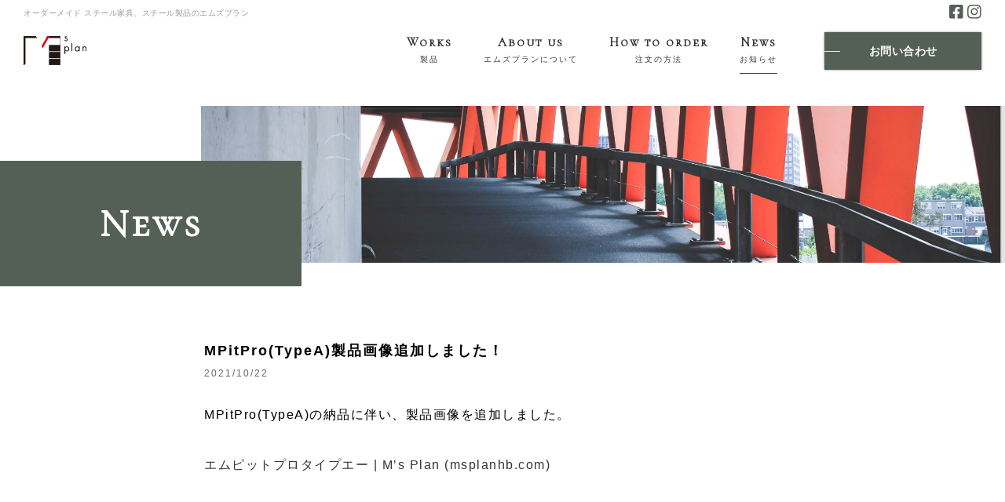

--- FILE ---
content_type: text/html; charset=UTF-8
request_url: https://msplanhb.com/news/223/
body_size: 4988
content:
<!DOCTYPE html>
<html lang="ja">
<head>
<!-- Global site tag (gtag.js) - Google Analytics -->
<script async src="https://www.googletagmanager.com/gtag/js?id=G-MK1478N1Z8"></script>
<script>
  window.dataLayer = window.dataLayer || [];
  function gtag(){dataLayer.push(arguments);}
  gtag('js', new Date());
  gtag('config', 'G-MK1478N1Z8');
</script>
<meta charset="utf-8">
<meta name="viewport" content="width=device-width">
<meta http-equiv="X-UA-Compatible" content="IE=edge"> 

<link rel="stylesheet" type="text/css" media="all" href="/css/common.css?ver2021.05.18">
<script src="https://ajax.googleapis.com/ajax/libs/jquery/3.5.1/jquery.min.js"></script>
<script src="/js/common.js"></script>
<script src="/js/slick.min.js"></script>
<script>
	$(function(){
		
	$("#loader-bg ,#loader").show();
	
	$(window).on('load',function(){
		$("#loader-bg ,#loader").fadeOut(400);
	});

	setTimeout(function(){
		$("#loader-bg ,#loader").hide();
	},5000);


	//FAQ用

	$(".wrap-faq dt").on('click',function(){

	if(!$(this).hasClass("on")){
		$(this).addClass("on");
		$(this).next("dd").addClass("on");
	}else{
		$(this).removeClass("on");
		$(this).next("dd").removeClass("on");
	}

	});

});
</script>
<meta name='robots' content='index, follow, max-image-preview:large, max-snippet:-1, max-video-preview:-1' />

	<!-- This site is optimized with the Yoast SEO plugin v26.3 - https://yoast.com/wordpress/plugins/seo/ -->
	<title>MPitPro(TypeA)製品画像追加しました！ | M&#039;s Plan</title>
	<link rel="canonical" href="https://msplanhb.com/news/223/" />
	<meta property="og:locale" content="ja_JP" />
	<meta property="og:type" content="article" />
	<meta property="og:title" content="MPitPro(TypeA)製品画像追加しました！ | M&#039;s Plan" />
	<meta property="og:description" content="MPitPro(TypeA)の納品に伴い、製品画像を追加しました。 エムピットプロタイプエー | M..." />
	<meta property="og:url" content="https://msplanhb.com/news/223/" />
	<meta property="og:site_name" content="M&#039;s Plan" />
	<meta property="article:published_time" content="2021-10-22T00:29:59+00:00" />
	<meta name="author" content="M&#039;sPlan" />
	<meta name="twitter:card" content="summary_large_image" />
	<meta name="twitter:label1" content="執筆者" />
	<meta name="twitter:data1" content="M&#039;sPlan" />
	<meta name="twitter:label2" content="推定読み取り時間" />
	<meta name="twitter:data2" content="1分" />
	<script type="application/ld+json" class="yoast-schema-graph">{"@context":"https://schema.org","@graph":[{"@type":"WebPage","@id":"https://msplanhb.com/news/223/","url":"https://msplanhb.com/news/223/","name":"MPitPro(TypeA)製品画像追加しました！ | M&#039;s Plan","isPartOf":{"@id":"https://msplanhb.com/#website"},"datePublished":"2021-10-22T00:29:59+00:00","author":{"@id":"https://msplanhb.com/#/schema/person/2291e427110fe9cc2f5b2e1952f6df58"},"breadcrumb":{"@id":"https://msplanhb.com/news/223/#breadcrumb"},"inLanguage":"ja","potentialAction":[{"@type":"ReadAction","target":["https://msplanhb.com/news/223/"]}]},{"@type":"BreadcrumbList","@id":"https://msplanhb.com/news/223/#breadcrumb","itemListElement":[{"@type":"ListItem","position":1,"name":"ホーム","item":"https://msplanhb.com/"},{"@type":"ListItem","position":2,"name":"MPitPro(TypeA)製品画像追加しました！"}]},{"@type":"WebSite","@id":"https://msplanhb.com/#website","url":"https://msplanhb.com/","name":"M&#039;s Plan","description":"オーダーメイドスチール家具、製品のエムズプラン","potentialAction":[{"@type":"SearchAction","target":{"@type":"EntryPoint","urlTemplate":"https://msplanhb.com/?s={search_term_string}"},"query-input":{"@type":"PropertyValueSpecification","valueRequired":true,"valueName":"search_term_string"}}],"inLanguage":"ja"},{"@type":"Person","@id":"https://msplanhb.com/#/schema/person/2291e427110fe9cc2f5b2e1952f6df58","name":"M'sPlan","image":{"@type":"ImageObject","inLanguage":"ja","@id":"https://msplanhb.com/#/schema/person/image/","url":"https://secure.gravatar.com/avatar/1237c4d255080240716af9e768d1802ccd39996f85aa331207f28f0ef0084019?s=96&d=mm&r=g","contentUrl":"https://secure.gravatar.com/avatar/1237c4d255080240716af9e768d1802ccd39996f85aa331207f28f0ef0084019?s=96&d=mm&r=g","caption":"M'sPlan"},"sameAs":["mishima"]}]}</script>
	<!-- / Yoast SEO plugin. -->


<link rel="alternate" title="oEmbed (JSON)" type="application/json+oembed" href="https://msplanhb.com/wp-json/oembed/1.0/embed?url=https%3A%2F%2Fmsplanhb.com%2Fnews%2F223%2F" />
<link rel="alternate" title="oEmbed (XML)" type="text/xml+oembed" href="https://msplanhb.com/wp-json/oembed/1.0/embed?url=https%3A%2F%2Fmsplanhb.com%2Fnews%2F223%2F&#038;format=xml" />
<style id='wp-img-auto-sizes-contain-inline-css' type='text/css'>
img:is([sizes=auto i],[sizes^="auto," i]){contain-intrinsic-size:3000px 1500px}
/*# sourceURL=wp-img-auto-sizes-contain-inline-css */
</style>
<style id='wp-block-library-inline-css' type='text/css'>
:root{--wp-block-synced-color:#7a00df;--wp-block-synced-color--rgb:122,0,223;--wp-bound-block-color:var(--wp-block-synced-color);--wp-editor-canvas-background:#ddd;--wp-admin-theme-color:#007cba;--wp-admin-theme-color--rgb:0,124,186;--wp-admin-theme-color-darker-10:#006ba1;--wp-admin-theme-color-darker-10--rgb:0,107,160.5;--wp-admin-theme-color-darker-20:#005a87;--wp-admin-theme-color-darker-20--rgb:0,90,135;--wp-admin-border-width-focus:2px}@media (min-resolution:192dpi){:root{--wp-admin-border-width-focus:1.5px}}.wp-element-button{cursor:pointer}:root .has-very-light-gray-background-color{background-color:#eee}:root .has-very-dark-gray-background-color{background-color:#313131}:root .has-very-light-gray-color{color:#eee}:root .has-very-dark-gray-color{color:#313131}:root .has-vivid-green-cyan-to-vivid-cyan-blue-gradient-background{background:linear-gradient(135deg,#00d084,#0693e3)}:root .has-purple-crush-gradient-background{background:linear-gradient(135deg,#34e2e4,#4721fb 50%,#ab1dfe)}:root .has-hazy-dawn-gradient-background{background:linear-gradient(135deg,#faaca8,#dad0ec)}:root .has-subdued-olive-gradient-background{background:linear-gradient(135deg,#fafae1,#67a671)}:root .has-atomic-cream-gradient-background{background:linear-gradient(135deg,#fdd79a,#004a59)}:root .has-nightshade-gradient-background{background:linear-gradient(135deg,#330968,#31cdcf)}:root .has-midnight-gradient-background{background:linear-gradient(135deg,#020381,#2874fc)}:root{--wp--preset--font-size--normal:16px;--wp--preset--font-size--huge:42px}.has-regular-font-size{font-size:1em}.has-larger-font-size{font-size:2.625em}.has-normal-font-size{font-size:var(--wp--preset--font-size--normal)}.has-huge-font-size{font-size:var(--wp--preset--font-size--huge)}.has-text-align-center{text-align:center}.has-text-align-left{text-align:left}.has-text-align-right{text-align:right}.has-fit-text{white-space:nowrap!important}#end-resizable-editor-section{display:none}.aligncenter{clear:both}.items-justified-left{justify-content:flex-start}.items-justified-center{justify-content:center}.items-justified-right{justify-content:flex-end}.items-justified-space-between{justify-content:space-between}.screen-reader-text{border:0;clip-path:inset(50%);height:1px;margin:-1px;overflow:hidden;padding:0;position:absolute;width:1px;word-wrap:normal!important}.screen-reader-text:focus{background-color:#ddd;clip-path:none;color:#444;display:block;font-size:1em;height:auto;left:5px;line-height:normal;padding:15px 23px 14px;text-decoration:none;top:5px;width:auto;z-index:100000}html :where(.has-border-color){border-style:solid}html :where([style*=border-top-color]){border-top-style:solid}html :where([style*=border-right-color]){border-right-style:solid}html :where([style*=border-bottom-color]){border-bottom-style:solid}html :where([style*=border-left-color]){border-left-style:solid}html :where([style*=border-width]){border-style:solid}html :where([style*=border-top-width]){border-top-style:solid}html :where([style*=border-right-width]){border-right-style:solid}html :where([style*=border-bottom-width]){border-bottom-style:solid}html :where([style*=border-left-width]){border-left-style:solid}html :where(img[class*=wp-image-]){height:auto;max-width:100%}:where(figure){margin:0 0 1em}html :where(.is-position-sticky){--wp-admin--admin-bar--position-offset:var(--wp-admin--admin-bar--height,0px)}@media screen and (max-width:600px){html :where(.is-position-sticky){--wp-admin--admin-bar--position-offset:0px}}
/*wp_block_styles_on_demand_placeholder:6970648f04092*/
/*# sourceURL=wp-block-library-inline-css */
</style>
<style id='classic-theme-styles-inline-css' type='text/css'>
/*! This file is auto-generated */
.wp-block-button__link{color:#fff;background-color:#32373c;border-radius:9999px;box-shadow:none;text-decoration:none;padding:calc(.667em + 2px) calc(1.333em + 2px);font-size:1.125em}.wp-block-file__button{background:#32373c;color:#fff;text-decoration:none}
/*# sourceURL=/wp-includes/css/classic-themes.min.css */
</style>
<link rel="https://api.w.org/" href="https://msplanhb.com/wp-json/" /><link rel="alternate" title="JSON" type="application/json" href="https://msplanhb.com/wp-json/wp/v2/posts/223" /><link rel='shortlink' href='https://msplanhb.com/?p=223' />
<link rel="icon" href="https://msplanhb.com/wp/wp-content/uploads/2021/05/cropped-icon-32x32.png" sizes="32x32" />
<link rel="icon" href="https://msplanhb.com/wp/wp-content/uploads/2021/05/cropped-icon-192x192.png" sizes="192x192" />
<link rel="apple-touch-icon" href="https://msplanhb.com/wp/wp-content/uploads/2021/05/cropped-icon-180x180.png" />
<meta name="msapplication-TileImage" content="https://msplanhb.com/wp/wp-content/uploads/2021/05/cropped-icon-270x270.png" />
</head>

<body>

<!-- Loader -->
<div id="loader-bg">
<div id="loader">
<img src="/images/common/loader-white.gif" width="50" height="50" alt="Now Loading...">
<p>読み込み中です<i class="num1">.</i><i class="num2">.</i><i class="num3">.</i></p>
</div>
</div>


<div id="wrapper">

<!-- *************************************

HEADER

************************************* -->
<header class="header">
	<h1 class="hd-h1">オーダーメイド スチール家具、スチール製品のエムズプラン</h1>
<div class="wrap-flex">


<div class="col">

<a href="https://msplanhb.com/"><img src="/images/common/logo-b.svg" alt="M's Plan" class="logo"></a>
</div>


<div class="col">

<nav class="gnav">
	<ul>
		<li><a href="https://msplanhb.com/works/" class="mincho">Works<span class="ja">製品</span></a></li>
<li><a href="https://msplanhb.com/about-us/" class="mincho">About us<span class="ja">エムズプランについて</span></a></li>
		<li><a href="https://msplanhb.com/how-to-order/" class="mincho">How to order<span class="ja">注文の方法</span></a></li>
		<li><a href="https://msplanhb.com/news/" class="mincho on">News<span class="ja">お知らせ</span></a></li>
	</ul>

	<a href="https://msplanhb.com/contact/" class="bt">お問い合わせ</a>
</nav>
<div class="wrap-sns">
	<a href="https://www.facebook.com/mishimaseiki" class="blank"><img src="/images/Icon-facebook.svg" alt="M's Plan Facebook"></a>

	<a href="https://www.instagram.com/msplan.hb/" class="blank"><img src="/images/Icon-instagram.svg" alt="M's Plan Instagram"></a>
</div>
</div>
</div>


<div id="bt-nav">
	<span class="item-01"></span>
	<span class="item-02"></span>
	<span class="item-03"></span>
</div>

<div class="sp-nav">
	<ul>
	<li><a href="https://msplanhb.com/">ホーム</a></li>
		<li><a href="https://msplanhb.com/works/">製品</a></li>
		<li><a href="https://msplanhb.com/about-us/">エムズプランについて</a></li>
		<li><a href="https://msplanhb.com/how-to-order/">注文方法</a></li>
		<li><a href="https://msplanhb.com/news/">お知らせ</a></li>
		<li><a href="https://msplanhb.com/contact/">お問い合わせ</a></li>

		</ul>
		<div class="wrap-sns">
		<p>Follow Us</p>
		<a href="https://www.facebook.com/mishimaseiki" class="blank"><img src="/images/Icon-facebook-w.svg" alt="M's Plan Facebook"></a>
	
		<a href="https://www.instagram.com/msplan.hb/" class="blank"><img src="/images/Icon-instagram-w.svg" alt="M's Plan Instagram"></a>
	</div>
</div>


</header>
<main role="main">

<section class="sec-hd">
<div class="wrap-img inview half" style="background-image: url(/images/hd-news.jpg);"></div>
<h2 class="title mincho inview">News</h2>
</section>


<section class="page-news sec-common">
	<div class="inner">
<h2 class="entry-title">MPitPro(TypeA)製品画像追加しました！</h2>
<span class="date">2021/10/22</span>

<div class="entry">


<p>MPitPro(TypeA)の納品に伴い、製品画像を追加しました。</p>
<p><a href="https://msplanhb.com/works/mpitpro-typea/">エムピットプロタイプエー | M&#8217;s Plan (msplanhb.com)</a></p>


</div>
<a href="/news/" class="bt-2 back">一覧に戻る</a>
	</div>
</section>

</main>


<footer class="footer">
<div class="inner">

	<ul class="f-navi">
		<li><a href="https://msplanhb.com/">ホーム</a></li>
		<li><a href="https://msplanhb.com/works/">製品</a></li>
		<li><a href="https://msplanhb.com/about-us/">エムズプランについて</a></li>
		<li><a href="https://msplanhb.com/how-to-order/">注文方法</a></li>
		<li><a href="https://msplanhb.com/news/">お知らせ</a></li>
		<li><a href="https://msplanhb.com/contact/">お問い合わせ</a></li>
	</ul>


	<div class="wrap-logo">
		<p class="catch">オーダーメイド スチール家具、スチール製品のエムズプラン</p>
		<img src="/images/common/logo-w.svg" alt="エムズプラン">
		<div class="wrap-sns">
			<a href="https://www.facebook.com/mishimaseiki" class="blank"><img src="/images/Icon-facebook-w.svg" alt="M's Plan Facebook"></a>

			<a href="https://www.instagram.com/msplan.hb/" class="blank"><img src="/images/Icon-instagram-w.svg" alt="M's Plan Instagram"></a>
		</div>
		<div class="mishima"><a href="http://www.mishimaseiki.co.jp/" class="blank">by 三島精器株式会社</a></div>
	</div>

	<small class="copyright">&copy; 2026 M's Plan All Rights Reserved.</small>
</div>






<div class="pagetop" id="back-top">

<a href="#wrapper">TOP</a>	
</div>


</footer>

</div>


<link rel="preconnect" href="https://fonts.gstatic.com">
<link href="https://fonts.googleapis.com/css2?family=Cormorant+SC:wght@300&display=swap" rel="stylesheet">


<script type="speculationrules">
{"prefetch":[{"source":"document","where":{"and":[{"href_matches":"/*"},{"not":{"href_matches":["/wp/wp-*.php","/wp/wp-admin/*","/wp/wp-content/uploads/*","/wp/wp-content/*","/wp/wp-content/plugins/*","/wp/wp-content/themes/wp_nbsp/*","/*\\?(.+)"]}},{"not":{"selector_matches":"a[rel~=\"nofollow\"]"}},{"not":{"selector_matches":".no-prefetch, .no-prefetch a"}}]},"eagerness":"conservative"}]}
</script>
</body>
</html>

--- FILE ---
content_type: text/css
request_url: https://msplanhb.com/css/common.css?ver2021.05.18
body_size: 9529
content:
@charset "UTF-8";
/** Colorの定義**/
/** 文字の定義**/
/** Easing **/
/* ==============================
  
	  共通
  
  ============================== */
* {
  background-repeat: no-repeat;
  margin: 0;
  padding: 0;
  outline: none;
}

*,
*:before,
*:after {
  -webkit-box-sizing: border-box;
          box-sizing: border-box;
}

a {
  text-decoration: none;
  color: #333;
  -webkit-transition: opacity .4s;
  transition: opacity .4s;
}

@media screen and (min-width: 600px) {
  a:hover {
    opacity: .8;
  }
}

img {
  border: none;
  line-height: 0;
  vertical-align: bottom;
  width: auto;
  height: auto;
  max-width: 100%;
}

img[data-echo] {
  background-image: url(../images/common/loader-white.gif);
  background-size: 30px 30px;
  background-position: center center;
  border: solid 1px #ddd;
  border-radius: 5px;
}

img[data-echo].loaded {
  background-image: none;
}

i {
  font-style: normal;
}

.clear {
  clear: both;
  height: 0;
  line-height: 0;
  font-size: 0;
}

.space10 {
  height: 10px;
}

.space20 {
  height: 20px;
}

.space30 {
  height: 30px;
}

.space40 {
  height: 40px;
}

.space100 {
  height: 100px;
}

.mt5 {
  margin-top: 5px;
}

.mt10 {
  margin-top: 10px;
}

.mt20 {
  margin-top: 20px;
}

.mt30 {
  margin-top: 30px;
}

.mt40 {
  margin-top: 40px;
}

.mt50 {
  margin-top: 50px;
}

.mb5 {
  margin-bottom: 5px;
}

.mb10 {
  margin-bottom: 10px;
}

.mb20 {
  margin-bottom: 20px;
}

.mb30 {
  margin-bottom: 30px;
}

.mb40 {
  margin-bottom: 40px;
}

.mb50 {
  margin-bottom: 50px;
}

.ml5 {
  margin-left: 5px;
}

.ml10 {
  margin-left: 10px;
}

.ml20 {
  margin-left: 20px;
}

.ml30 {
  margin-left: 30px;
}

.ml40 {
  margin-left: 40px;
}

.ml50 {
  margin-left: 50px;
}

.mr5 {
  margin-right: 5px;
}

.mr10 {
  margin-right: 10px;
}

.mr20 {
  margin-right: 20px;
}

.mr30 {
  margin-right: 30px;
}

.mr40 {
  margin-right: 40px;
}

.mr50 {
  margin-right: 50px;
}

.bold {
  font-weight: bold;
}

.txt-left {
  text-align: left;
}

.txt-center {
  text-align: center;
}

.txt-right {
  text-align: right;
}

.red {
  color: #c00;
}

ul li {
  list-style: none;
}

.alpha {
  -webkit-transition: all 0.4s ease-out;
  transition: all 0.4s ease-out;
}

.alpha:hover {
  opacity: 0.7;
}

.wrap-alpha a {
  -webkit-transition: all 0.4s ease-out;
  transition: all 0.4s ease-out;
}

.wrap-alpha a:hover {
  opacity: 0.7;
}

.bd-01 {
  background: -webkit-gradient(linear, left top, left bottom, color-stop(60%, transparent), color-stop(0%, rgba(252, 238, 33, 0.6)));
  background: linear-gradient(transparent 60%, rgba(252, 238, 33, 0.6) 0%);
  font-weight: bold;
}

.bd-02 {
  background: -webkit-gradient(linear, left top, left bottom, color-stop(60%, transparent), color-stop(0%, rgba(228, 0, 3, 0.4)));
  background: linear-gradient(transparent 60%, rgba(228, 0, 3, 0.4) 0%);
  font-weight: bold;
}

.bd-03 {
  background: -webkit-gradient(linear, left top, left bottom, color-stop(60%, transparent), color-stop(0%, rgba(0, 65, 219, 0.5)));
  background: linear-gradient(transparent 60%, rgba(0, 65, 219, 0.5) 0%);
  font-weight: bold;
}

.cursor {
  cursor: pointer;
}

input[type="text"]:focus {
  outline: 0;
}

button:focus {
  outline: 0;
  -webkit-appearance: none;
  border-radius: 0;
}

.clearfix:after {
  content: ".";
  display: block;
  height: 0;
  clear: both;
  visibility: hidden;
}

.clearfix {
  display: inline-table;
}

.link a {
  color: #0071BC;
}

.link a:hover {
  color: #ffb700;
}

#window-size {
  position: fixed;
  bottom: 10px;
  left: 10px;
  width: 200px;
  background-color: #fff;
  font-size: 16px;
  font-weight: bold;
  z-index: 9999;
  text-align: center;
  padding: 10px;
}

/** Loader **/
#loader-bg {
  display: none;
  position: fixed;
  width: 100%;
  height: 100%;
  top: 0px;
  left: 0px;
  background: #fff;
  z-index: 998;
}

#loader {
  display: none;
  position: fixed;
  top: 50%;
  left: 50%;
  width: 160px;
  height: 200px;
  margin-top: -80px;
  margin-left: -80px;
  text-align: center;
  z-index: 999;
}

#loader img {
  width: 40px;
  height: auto;
}

#loader p {
  font-size: 12px;
  margin-top: 30px;
  letter-spacing: 1.5px;
}

#loader .num1 {
  -webkit-animation: flash1 1s 0s infinite;
          animation: flash1 1s 0s infinite;
}

#loader .num2 {
  -webkit-animation: flash2 1s 0s infinite;
          animation: flash2 1s 0s infinite;
}

#loader .num3 {
  -webkit-animation: flash3 1s 0s infinite;
          animation: flash3 1s 0s infinite;
}

@-webkit-keyframes flash1 {
  0% {
    opacity: 0;
  }
  33% {
    opacity: 1;
  }
  100% {
    opacity: 1;
  }
}

@keyframes flash1 {
  0% {
    opacity: 0;
  }
  33% {
    opacity: 1;
  }
  100% {
    opacity: 1;
  }
}

@-webkit-keyframes flash2 {
  0% {
    opacity: 0;
  }
  33% {
    opacity: 0;
  }
  66% {
    opacity: 1;
  }
  100% {
    opacity: 1;
  }
}

@keyframes flash2 {
  0% {
    opacity: 0;
  }
  33% {
    opacity: 0;
  }
  66% {
    opacity: 1;
  }
  100% {
    opacity: 1;
  }
}

@-webkit-keyframes flash3 {
  0% {
    opacity: 0;
  }
  66% {
    opacity: 0;
  }
  99% {
    opacity: 1;
  }
  100% {
    opacity: 1;
  }
}

@keyframes flash3 {
  0% {
    opacity: 0;
  }
  66% {
    opacity: 0;
  }
  99% {
    opacity: 1;
  }
  100% {
    opacity: 1;
  }
}

/** ***********************************************

COMMON

*********************************************** **/
body {
  font-family: "Hiragino Kaku Gothic ProN", "Hiragino Kaku Gothic Pro", "メイリオ", Meiryo, "ＭＳ ゴシック", sans-serif;
  font-size: 16px;
  letter-spacing: 0.5px;
}

.win body {
  font-weight: bold;
}

.mincho {
  font-family: 'Cormorant SC', "游明朝体", "Yu Mincho", YuMincho, "Hiragino Mincho ProN", "メイリオ", Meiryo, "ＭＳ ゴシック", sans-serif;
}

.inner {
  width: 100%;
  max-width: 1400px;
  margin: 0 auto;
  position: relative;
  padding: 0 20px;
}

.sec-common {
  padding: 100px 0;
  position: relative;
}

.wrap-flex {
  display: -webkit-box;
  display: -ms-flexbox;
  display: flex;
  -ms-flex-wrap: wrap;
      flex-wrap: wrap;
  -webkit-box-pack: center;
      -ms-flex-pack: center;
          justify-content: center;
  -webkit-box-align: center;
      -ms-flex-align: center;
          align-items: center;
}

.bt {
  display: block;
  font-size: 14px;
  font-weight: bold;
  background-color: #545F55;
  color: #fff;
  padding: 10px;
  width: 100%;
  max-width: 200px;
  text-align: center;
  -webkit-transition: opacity .4s;
  transition: opacity .4s;
  line-height: 2;
  position: relative;
  overflow: visible;
  -webkit-box-shadow: 0 0 3px #999;
          box-shadow: 0 0 3px #999;
}

@media screen and (max-width: 1024px) {
  .bt {
    font-size: 12px;
  }
}

.bt::before {
  content: "";
  display: block;
  width: 20px;
  height: 1px;
  background-color: #eee;
  position: absolute;
  top: 50%;
  left: 0px;
  -webkit-transition: .3s width ease,.3s box-shadow ease;
  transition: .3s width ease,.3s box-shadow ease;
}

.bt:hover {
  color: #fff;
}

@media screen and (min-width: 600px) {
  .bt:hover {
    opacity: .8;
    -webkit-box-shadow: 0 0 3px #fff;
            box-shadow: 0 0 3px #fff;
  }
  .bt:hover::before {
    width: 30px;
  }
}

.bt-2 {
  display: block;
  font-size: 14px;
  font-weight: bold;
  color: #545F55;
  padding: 10px;
  width: 100%;
  max-width: 240px;
  text-align: center;
  background-color: #fff;
  -webkit-transition: color .4s;
  transition: color .4s;
  line-height: 2;
  border: solid 1px #545F55;
  border-radius: 100px;
  position: relative;
  z-index: 2;
  overflow: hidden;
}

@media screen and (max-width: 1024px) {
  .bt-2 {
    font-size: 12px;
  }
}

@media screen and (max-width: 900px) {
  .bt-2 {
    max-width: 180px;
  }
}

.bt-2::before {
  content: "▶ ";
  font-size: 12px;
  margin-right: 10px;
  -webkit-transition: color .2s;
  transition: color .2s;
}

@media screen and (max-width: 1024px) {
  .bt-2::before {
    font-size: 10px;
  }
}

.bt-2::after {
  content: "";
  width: 100%;
  height: 100%;
  background-color: #545F55;
  position: absolute;
  top: 0;
  left: -100%;
  z-index: -1;
  -webkit-transition: left .4s;
  transition: left .4s;
}

@media screen and (min-width: 600px) {
  .bt-2:hover {
    color: #fff;
    opacity: 1;
  }
  .bt-2:hover::before {
    color: #fff;
  }
  .bt-2:hover::after {
    left: 0;
  }
}

.bt-2-bk {
  display: block;
  font-size: 14px;
  font-weight: bold;
  color: #fff;
  padding: 10px;
  width: 100%;
  max-width: 240px;
  text-align: center;
  background-color: #000;
  -webkit-transition: color .4s;
  transition: color .4s;
  line-height: 2;
  border: solid 1px #fff;
  border-radius: 100px;
  position: relative;
  z-index: 2;
  overflow: hidden;
}

@media screen and (max-width: 1024px) {
  .bt-2-bk {
    font-size: 12px;
  }
}

.bt-2-bk::before {
  content: "▶ ";
  font-size: 12px;
  margin-right: 10px;
  -webkit-transition: color .2s;
  transition: color .2s;
}

@media screen and (max-width: 1024px) {
  .bt-2-bk::before {
    font-size: 10px;
  }
}

.bt-2-bk::after {
  content: "";
  width: 100%;
  height: 100%;
  background-color: #fff;
  position: absolute;
  top: 0;
  left: -100%;
  z-index: -1;
  -webkit-transition: left .4s;
  transition: left .4s;
}

@media screen and (min-width: 600px) {
  .bt-2-bk:hover {
    color: #545F55;
    opacity: 1;
  }
  .bt-2-bk:hover::before {
    color: #545F55;
  }
  .bt-2-bk:hover::after {
    left: 0;
  }
}

.bt-2a {
  display: block;
  font-size: 14px;
  font-weight: bold;
  background-color: #fff;
  color: #545F55;
  padding: 10px;
  width: 100%;
  max-width: 240px;
  text-align: center;
  -webkit-transition: background-color .4s, color .4s;
  transition: background-color .4s, color .4s;
  line-height: 2;
  border: solid 1px #545F55;
  border-radius: 100px;
}

@media screen and (max-width: 1024px) {
  .bt-2a {
    font-size: 12px;
  }
}

.bt-2a::before {
  content: "▶ ";
  font-size: 12px;
  margin-right: 10px;
  -webkit-transition: color .4s;
  transition: color .4s;
}

@media screen and (max-width: 1024px) {
  .bt-2a::before {
    font-size: 10px;
  }
}

@media screen and (min-width: 600px) {
  .bt-2a:hover {
    background-color: #545F55;
    color: #fff;
    opacity: 1;
  }
  .bt-2a:hover::before {
    color: #fff;
  }
}

.bt-3 {
  display: block;
  font-size: 10px;
  background-color: #fff;
  color: #545F55;
  padding: 2px 15px;
  text-align: center;
  -webkit-transition: background-color .2s, color .2s;
  transition: background-color .2s, color .2s;
  line-height: 2;
  border: solid 1px #545F55;
  border-radius: 100px;
  position: relative;
  z-index: 2;
  overflow: hidden;
  font-weight: bold;
}

.bt-3::after {
  content: "";
  width: 100%;
  height: 100%;
  background-color: #545F55;
  position: absolute;
  top: 0;
  left: -100%;
  z-index: -1;
  -webkit-transition: left .2s;
  transition: left .2s;
}

@media screen and (min-width: 600px) {
  .bt-3:hover {
    color: #fff;
    opacity: 1;
  }
  .bt-3:hover::after {
    left: 0;
  }
}

/* ==============================
  
	  ファイル読み込み
  
  ==============================   */
.header {
  margin-bottom: 30px;
  padding-top: 10px;
}

.header .hd-h1 {
  font-size: 10px;
  font-weight: normal;
  color: #999;
  padding: 0 30px;
}

.header .wrap-flex {
  -webkit-box-pack: justify;
      -ms-flex-pack: justify;
          justify-content: space-between;
  padding: 10px 30px 10px;
}

.header .col:nth-of-type(1) {
  width: 20%;
}

.header .col:nth-of-type(1) .logo {
  max-width: 80px;
}

.header .col:nth-of-type(2) {
  width: 80%;
  position: relative;
}

@media screen and (max-width: 900px) {
  .header .col:nth-of-type(2) {
    display: none;
  }
}

.header .col:nth-of-type(2) .wrap-sns {
  position: absolute;
  top: -28px;
  right: 0;
}

.header .gnav {
  display: -webkit-box;
  display: -ms-flexbox;
  display: flex;
  -webkit-box-align: center;
      -ms-flex-align: center;
          align-items: center;
  -webkit-box-pack: end;
      -ms-flex-pack: end;
          justify-content: flex-end;
}

.header .gnav ul {
  display: -webkit-box;
  display: -ms-flexbox;
  display: flex;
  margin-right: 40px;
}

.header .gnav li {
  text-align: center;
  margin: 0 20px;
  padding-top: 10px;
}

.header .gnav li a {
  font-size: 16px;
  font-weight: bold;
  letter-spacing: 2px;
  color: #333;
  display: block;
  border-bottom: solid 1px #fff;
}

@media screen and (max-width: 1024px) {
  .header .gnav li a {
    font-size: 14px;
  }
}

.header .gnav li a::after {
  content: "";
  width: 0px;
  height: 1px;
  background-color: #333;
  display: block;
  margin-top: 10px;
  -webkit-transition: all 0.2s;
  transition: all 0.2s;
}

.header .gnav li a:hover {
  opacity: 1;
}

.header .gnav li a:hover::after {
  width: 100%;
}

.header .gnav li a.on {
  opacity: 1;
}

.header .gnav li a.on::after {
  width: 100%;
}

.header .gnav li .ja {
  display: block;
  font-size: 10px;
  font-family: "Hiragino Kaku Gothic ProN", "Hiragino Kaku Gothic Pro", "メイリオ", Meiryo, "ＭＳ ゴシック", sans-serif;
  font-weight: normal;
  margin-top: 5px;
}

#bt-nav {
  display: none;
  position: fixed;
  top: 30px;
  right: 20px;
  padding: 8px;
  cursor: pointer;
  z-index: 99999;
  width: 50px;
  height: 40px;
  background-color: #fff;
  -webkit-transition: background-color 0.4s;
  transition: background-color 0.4s;
}

@media screen and (max-width: 900px) {
  #bt-nav {
    display: block;
  }
}

#bt-nav.sc {
  opacity: .9;
}

#bt-nav span {
  position: absolute;
  width: 30px;
  display: block;
  border-top: solid 1px #000;
  -webkit-transition: all 0.4s ease;
  transition: all 0.4s ease;
}

#bt-nav .item-01 {
  top: 10px;
  left: 10px;
}

#bt-nav .item-02 {
  top: 18px;
  left: 10px;
}

#bt-nav .item-03 {
  top: 26px;
  left: 10px;
}

#bt-nav.on {
  background-color: #545F55;
}

#bt-nav.on span {
  border-top: solid 1px #fff;
}

#bt-nav.on .item-01 {
  -webkit-transform: translateY(8px) rotate(-315deg);
          transform: translateY(8px) rotate(-315deg);
}

#bt-nav.on .item-02 {
  width: 0;
}

#bt-nav.on .item-03 {
  -webkit-transform: translateY(-8px) rotate(315deg);
          transform: translateY(-8px) rotate(315deg);
}

.sp-nav {
  display: none;
  position: fixed;
  top: 0;
  left: 0;
  width: 100%;
  height: 100%;
  background-color: #545F55;
  color: #fff;
  padding: 100px 0;
  z-index: 10000;
}

.sp-nav ul a {
  color: #fff;
  font-size: 20px;
  letter-spacing: 2px;
  display: block;
  padding: 20px 20px 20px 50px;
  border-bottom: solid 1px #999;
  position: relative;
  -webkit-transform: translateY(20px);
          transform: translateY(20px);
  opacity: 0;
}

@media screen and (max-width: 1024px) {
  .sp-nav ul a {
    font-size: 18px;
  }
}

@media screen and (max-width: 500px) {
  .sp-nav ul a {
    font-size: 16px;
  }
}

@media screen and (max-width: 500px) and (max-width: 1024px) {
  .sp-nav ul a {
    font-size: 14px;
  }
}

.sp-nav ul a::after {
  content: "";
  width: 8px;
  height: 8px;
  border-top: solid 1px #fff;
  border-right: solid 1px #fff;
  position: absolute;
  top: 50%;
  right: 20px;
  margin-top: -5px;
  -webkit-transform: rotate(45deg);
          transform: rotate(45deg);
}

.sp-nav li:first-child a {
  border-top: solid 1px #999;
}

.sp-nav li:nth-of-type(1) a {
  -webkit-transition: all .4s ease;
  transition: all .4s ease;
}

.sp-nav li:nth-of-type(2) a {
  -webkit-transition: all .4s ease .1s;
  transition: all .4s ease .1s;
}

.sp-nav li:nth-of-type(3) a {
  -webkit-transition: all .4s ease .2s;
  transition: all .4s ease .2s;
}

.sp-nav li:nth-of-type(4) a {
  -webkit-transition: all .4s ease .3s;
  transition: all .4s ease .3s;
}

.sp-nav li:nth-of-type(5) a {
  -webkit-transition: all .4s ease .4s;
  transition: all .4s ease .4s;
}

.sp-nav li:nth-of-type(6) a {
  -webkit-transition: all .4s ease .5s;
  transition: all .4s ease .5s;
}

.sp-nav .wrap-sns {
  padding: 20px 20px 20px 50px;
  opacity: 0;
  -webkit-transition: all .4s ease .6s;
  transition: all .4s ease .6s;
  -webkit-transform: translateY(20px);
          transform: translateY(20px);
}

.sp-nav .wrap-sns p {
  font-size: 12px;
  margin-bottom: 10px;
}

@media screen and (max-width: 1024px) {
  .sp-nav .wrap-sns p {
    font-size: 10px;
  }
}

.sp-nav.on a {
  -webkit-transform: translateY(0);
          transform: translateY(0);
  opacity: 1;
}

.sp-nav.on .wrap-sns {
  -webkit-transform: translateY(0);
          transform: translateY(0);
  opacity: 1;
}

.footer {
  background-color: #333;
  padding: 100px;
  color: #eee;
  text-align: center;
  position: relative;
}

.footer .f-navi {
  display: -webkit-box;
  display: -ms-flexbox;
  display: flex;
  -webkit-box-pack: center;
      -ms-flex-pack: center;
          justify-content: center;
  max-width: 800px;
  margin: 0 auto 100px;
}

@media screen and (max-width: 600px) {
  .footer .f-navi {
    display: none;
  }
}

.footer .f-navi li {
  margin: 0 20px;
}

.footer .f-navi li a {
  color: #ddd;
  font-size: 12px;
  letter-spacing: 1.5px;
}

@media screen and (max-width: 1024px) {
  .footer .f-navi li a {
    font-size: 10px;
  }
}

.footer .wrap-logo {
  margin-bottom: 100px;
}

.footer .wrap-logo .catch {
  font-size: 10px;
  letter-spacing: 2px;
  margin-bottom: 20px;
}

.footer .wrap-logo .mishima a {
  color: #ddd;
  border: solid 1px #999;
  max-width: 180px;
  margin: 30px auto 0;
  padding: 5px;
  font-size: 12px;
  display: block;
  position: relative;
  overflow: hidden;
}

@media screen and (max-width: 1024px) {
  .footer .wrap-logo .mishima a {
    font-size: 10px;
  }
}

.footer .wrap-logo .mishima a::after {
  content: "";
  width: 0;
  height: 100%;
  background-color: #999;
  position: absolute;
  top: 0;
  left: 0;
  z-index: -1;
  -webkit-transition: all .4s;
  transition: all .4s;
}

.footer .wrap-logo .mishima a:hover {
  color: #fff;
}

.footer .wrap-logo .mishima a:hover::after {
  width: 100%;
}

.footer .wrap-logo .wrap-sns {
  margin-top: 30px;
}

.footer .wrap-logo .wrap-sns a {
  margin: 0 2px;
}

.footer .copyright {
  font-size: 10px;
  letter-spacing: 2px;
  color: #999;
}

.pagetop {
  position: absolute;
  top: -50px;
  right: 10%;
  z-index: 9999;
  overflow: hidden;
}

@media screen and (max-width: 834px) {
  .pagetop {
    right: 5%;
  }
}

.pagetop a {
  color: #eee;
  font-size: 12px;
  letter-spacing: 1px;
  display: block;
  overflow: hidden;
}

@media screen and (max-width: 1024px) {
  .pagetop a {
    font-size: 10px;
  }
}

.pagetop a::before {
  content: "";
  display: block;
  width: 1px;
  height: 100px;
  background-color: #ddd;
  margin-left: 50%;
  margin-bottom: 10px;
}

.pagetop a::after {
  content: "";
  display: block;
  width: 1px;
  height: 20px;
  background-color: #111;
  z-index: 2;
  position: absolute;
  bottom: 20px;
  left: 50%;
  -webkit-animation-name: flash;
          animation-name: flash;
  -webkit-animation-duration: 1.5s;
          animation-duration: 1.5s;
  -webkit-animation-iteration-count: infinite;
          animation-iteration-count: infinite;
}

@-webkit-keyframes flash {
  0% {
    bottom: 0px;
    opacity: 0;
  }
  100% {
    bottom: 150px;
    opacity: 1;
  }
}

@keyframes flash {
  0% {
    bottom: 0px;
    opacity: 0;
  }
  100% {
    bottom: 150px;
    opacity: 1;
  }
}

.sec-slide {
  position: relative;
}

.sec-slide .inner {
  padding: 0;
  max-width: 1600px;
}

.sec-slide .slick {
  min-height: 600px;
}

@media screen and (max-width: 900px) {
  .sec-slide .slick {
    min-height: 500px;
  }
}

.sec-slide .slick .slick-slide {
  text-align: right;
  position: relative;
  padding-bottom: 50px;
}

@media screen and (max-width: 900px) {
  .sec-slide .slick .slick-slide {
    padding-bottom: 80px;
  }
}

.sec-slide .slick .ct-left {
  width: 40%;
  position: absolute;
  top: 15%;
  left: 0;
}

@media screen and (max-width: 834px) {
  .sec-slide .slick .ct-left {
    width: 100%;
    position: static;
    text-align: center;
  }
}

.sec-slide .slick .ct-left .wrap-txts {
  background-color: #545F55;
  width: 100%;
  padding: 30px;
  color: #fff;
  -webkit-transform: translateX(-100px);
          transform: translateX(-100px);
  -webkit-transition: all 0.6s;
  transition: all 0.6s;
  opacity: 0;
}

@media screen and (max-width: 834px) {
  .sec-slide .slick .ct-left .wrap-txts {
    background-color: transparent;
    color: #333;
  }
}

.sec-slide .slick .ct-left .wrap-txts p {
  font-size: 16px;
  letter-spacing: 2px;
}

@media screen and (max-width: 1024px) {
  .sec-slide .slick .ct-left .wrap-txts p {
    font-size: 14px;
  }
}

.sec-slide .slick .ct-left .wrap-txts .pd-name {
  font-size: 40px;
  letter-spacing: 4px;
  font-weight: bold;
}

@media screen and (max-width: 1024px) {
  .sec-slide .slick .ct-left .wrap-txts .pd-name {
    font-size: 30px;
  }
}

.sec-slide .slick .ct-left .wrap-txts .ja {
  display: block;
  font-size: 12px;
}

@media screen and (max-width: 1024px) {
  .sec-slide .slick .ct-left .wrap-txts .ja {
    font-size: 10px;
  }
}

.sec-slide .slick .ct-left .wrap-txts.on {
  opacity: 1;
  -webkit-transform: translateX(0);
          transform: translateX(0);
}

.sec-slide .slick .pd-img {
  max-width: 60%;
  -webkit-transform: translateX(100px);
          transform: translateX(100px);
  -webkit-transition: all 0.6s;
  transition: all 0.6s;
  opacity: 0;
  padding-left: 50px;
}

@media screen and (max-width: 834px) {
  .sec-slide .slick .pd-img {
    max-width: 100%;
    padding-left: 0px;
  }
}

.sec-slide .slick .pd-img.on {
  opacity: 1;
  -webkit-transform: translateX(0);
          transform: translateX(0);
}

.sec-slide .slick .bt-2 {
  margin: 130px auto 0;
  -webkit-transition: opacity 0.6s 0.2s, -webkit-transform 0.6s 0.2s;
  transition: opacity 0.6s 0.2s, -webkit-transform 0.6s 0.2s;
  transition: opacity 0.6s 0.2s, transform 0.6s 0.2s;
  transition: opacity 0.6s 0.2s, transform 0.6s 0.2s, -webkit-transform 0.6s 0.2s;
  opacity: 0;
  -webkit-transform: translateY(20px);
          transform: translateY(20px);
}

@media screen and (max-width: 1300px) {
  .sec-slide .slick .bt-2 {
    margin: 100px auto 0;
  }
}

@media screen and (max-width: 900px) {
  .sec-slide .slick .bt-2 {
    margin: 50px auto 0;
  }
}

@media screen and (max-width: 834px) {
  .sec-slide .slick .bt-2 {
    position: absolute;
    bottom: 20px;
    left: 50%;
    margin-left: -80px;
  }
}

.sec-slide .slick .bt-2.on {
  opacity: 1;
  -webkit-transform: translateY(0);
          transform: translateY(0);
}

.sec-slide .slick .slick-arrow {
  background-color: #545F55;
  width: 50px;
  height: 50px;
  position: absolute;
  top: inherit !important;
  bottom: 50px;
  font-size: 14px;
  margin-top: 0;
  border-radius: 100px;
  color: #fff;
  text-align: center;
  padding: 15px 0 0;
}

@media screen and (max-width: 900px) {
  .sec-slide .slick .slick-arrow {
    bottom: 10px;
  }
}

.sec-slide .slick .slick-prev {
  left: 220px;
}

@media screen and (max-width: 834px) {
  .sec-slide .slick .slick-prev {
    left: 20px;
    bottom: 50%;
  }
}

.sec-slide .slick .slick-next {
  left: 280px;
}

@media screen and (max-width: 834px) {
  .sec-slide .slick .slick-next {
    left: inherit;
    right: 20px;
    bottom: 50%;
  }
}

.sec-slide .bg {
  display: block;
  width: 80%;
  height: 500px;
  background-color: #F5F4F2;
  position: absolute;
  top: 10%;
  right: 0;
  z-index: -1;
}

@media screen and (max-width: 900px) {
  .sec-slide .bg {
    height: 400px;
  }
}

.sec-news {
  padding: 50px 0 100px;
  -webkit-transform: translateY(20px);
          transform: translateY(20px);
  opacity: 0;
  -webkit-transition: opacity 0.4s, -webkit-transform 0.4s;
  transition: opacity 0.4s, -webkit-transform 0.4s;
  transition: opacity 0.4s, transform 0.4s;
  transition: opacity 0.4s, transform 0.4s, -webkit-transform 0.4s;
}

@media screen and (max-width: 834px) {
  .sec-news {
    padding: 50px 0;
  }
}

.sec-news.on {
  -webkit-transform: translateY(0);
          transform: translateY(0);
  opacity: 1;
}

.sec-news .wrap-flex {
  -ms-flex-wrap: nowrap;
      flex-wrap: nowrap;
}

@media screen and (max-width: 500px) {
  .sec-news .wrap-flex {
    -ms-flex-wrap: wrap;
        flex-wrap: wrap;
  }
}

.sec-news .mincho {
  font-size: 16px;
  margin-right: 30px;
}

@media screen and (max-width: 1024px) {
  .sec-news .mincho {
    font-size: 14px;
  }
}

@media screen and (max-width: 500px) {
  .sec-news .mincho {
    margin-right: 0px;
    margin-bottom: 10px;
  }
}

.sec-news .news {
  margin-right: 30px;
}

@media screen and (max-width: 500px) {
  .sec-news .news {
    margin-right: 0px;
  }
}

.sec-news .news a {
  font-size: 14px;
  letter-spacing: 2px;
  padding-bottom: 10px;
  border-bottom: solid 1px #333;
}

@media screen and (max-width: 1024px) {
  .sec-news .news a {
    font-size: 12px;
  }
}

@media screen and (max-width: 500px) {
  .sec-news .news a {
    margin-bottom: 30px;
    display: block;
  }
}

.sec-concept {
  position: relative;
  z-index: 2;
}

.sec-concept .wrap-flex {
  -webkit-box-align: start;
      -ms-flex-align: start;
          align-items: flex-start;
  padding: 0;
}

@media screen and (max-width: 834px) {
  .sec-concept .wrap-flex {
    -webkit-box-pack: start;
        -ms-flex-pack: start;
            justify-content: flex-start;
  }
}

.sec-concept .col-img {
  width: 50%;
  position: relative;
}

@media screen and (max-width: 834px) {
  .sec-concept .col-img {
    width: 85%;
  }
}

.sec-concept .col-img::before {
  content: "";
  display: block;
  position: absolute;
  top: 0;
  right: 0;
  width: 100%;
  height: 100%;
  background-color: #545F55;
  z-index: 1;
  -webkit-transition: all 0.6s 0.2s;
  transition: all 0.6s 0.2s;
  opacity: 1;
}

.sec-concept .col-img.on::before {
  width: 0;
  opacity: 0;
}

.sec-concept .col-txt {
  width: 50%;
  padding: 30px 80px 0 50px;
}

@media screen and (max-width: 834px) {
  .sec-concept .col-txt {
    width: 100%;
    padding: 30px 80px 0 50px;
  }
}

.sec-concept .col-txt h3 {
  color: #545F55;
  font-size: 20px;
  letter-spacing: 2px;
  margin-bottom: 30px;
  opacity: 0;
  -webkit-transition: all 0.6s 0.2s;
  transition: all 0.6s 0.2s;
  -webkit-transform: translateX(-50px);
          transform: translateX(-50px);
}

@media screen and (max-width: 1024px) {
  .sec-concept .col-txt h3 {
    font-size: 18px;
  }
}

.sec-concept .col-txt .desc {
  font-size: 14px;
  line-height: 2;
  margin-bottom: 80px;
  opacity: 0;
  -webkit-transition: all 0.6s 0.3s;
  transition: all 0.6s 0.3s;
  -webkit-transform: translateX(-50px);
          transform: translateX(-50px);
}

@media screen and (max-width: 1024px) {
  .sec-concept .col-txt .desc {
    font-size: 12px;
  }
}

.sec-concept .col-txt .bt-2 {
  opacity: 0;
  -webkit-transition: opacity 0.6s 0.4s, -webkit-transform 0.6s 0.4s;
  transition: opacity 0.6s 0.4s, -webkit-transform 0.6s 0.4s;
  transition: transform 0.6s 0.4s, opacity 0.6s 0.4s;
  transition: transform 0.6s 0.4s, opacity 0.6s 0.4s, -webkit-transform 0.6s 0.4s;
  -webkit-transform: translateX(-50px);
          transform: translateX(-50px);
}

.sec-concept .col-txt.on h3 {
  opacity: 1;
  -webkit-transform: translateX(0);
          transform: translateX(0);
}

.sec-concept .col-txt.on .desc {
  opacity: 1;
  -webkit-transform: translateX(0);
          transform: translateX(0);
}

.sec-concept .col-txt.on .bt-2 {
  opacity: 1;
  -webkit-transform: translateX(0);
          transform: translateX(0);
}

.sec-concept .bg {
  width: 1px;
  height: 400px;
  background-color: #F5F4F2;
  position: absolute;
  bottom: -200px;
  left: 0;
  z-index: -1;
  -webkit-transition: all 0.8s ease-out;
  transition: all 0.8s ease-out;
  opacity: 0;
}

@media screen and (max-width: 834px) {
  .sec-concept .bg {
    height: 250px;
    bottom: -50px;
  }
}

.sec-concept .bg.on {
  width: 85%;
  opacity: 1;
}

.title-en {
  font-size: 70px;
  -webkit-transform: rotate(90deg);
          transform: rotate(90deg);
  -webkit-transform-origin: right;
          transform-origin: right;
  position: absolute;
  top: 60%;
  right: 50px;
  letter-spacing: 10px;
  font-weight: normal;
  opacity: 0;
  -webkit-transition: all 0.5s ease-out;
  transition: all 0.5s ease-out;
  margin-top: -50px;
  z-index: 10;
}

@media screen and (max-width: 1024px) {
  .title-en {
    font-size: 60px;
  }
}

@media screen and (max-width: 834px) {
  .title-en {
    font-size: 60px;
    top: 30%;
  }
}

@media screen and (max-width: 834px) and (max-width: 1024px) {
  .title-en {
    font-size: 50px;
  }
}

@media screen and (max-width: 500px) {
  .title-en {
    font-size: 40px;
    right: 30px;
  }
}

@media screen and (max-width: 500px) and (max-width: 1024px) {
  .title-en {
    font-size: 30px;
  }
}

.title-en::after {
  content: "";
  display: block;
  width: 300px;
  height: 1px;
  background-color: #666;
  position: absolute;
  bottom: 40px;
  right: -100%;
  -webkit-transition: all 0.5s ease-out;
  transition: all 0.5s ease-out;
}

@media screen and (max-width: 500px) {
  .title-en::after {
    display: none;
  }
}

@media screen and (max-width: 834px) {
  .title-en::after {
    right: -90%;
    bottom: 28px;
    width: 200px;
  }
}

.title-en.on {
  opacity: 1;
  margin-top: 0;
}

.sec-works {
  background-color: #000;
  color: #fff;
  overflow-x: hidden;
  padding-top: 400px;
  padding-bottom: 200px;
}

@media screen and (max-width: 834px) {
  .sec-works {
    padding-top: 200px;
    padding-bottom: 100px;
  }
}

.sec-works .title-en {
  right: inherit;
  left: -150px;
  top: 40%;
}

.sec-works .title-en::after {
  bottom: 40px;
  right: -130%;
}

@media screen and (max-width: 500px) {
  .sec-works .title-en {
    left: -100px;
    top: 30%;
  }
}

.sec-works .pd-slide {
  margin-left: 20%;
  -webkit-transition: all 0.5s ease-out;
  transition: all 0.5s ease-out;
  -webkit-transform: translateX(100px);
          transform: translateX(100px);
  opacity: 0;
}

.sec-works .pd-slide .slick-slide {
  text-align: center;
  margin: 0 1px;
  padding-bottom: 10px;
}

.sec-works .pd-slide .wrap-img {
  background-color: #fff;
  display: -webkit-box;
  display: -ms-flexbox;
  display: flex;
  -webkit-box-align: center;
      -ms-flex-align: center;
          align-items: center;
  -webkit-transition: opacity 0.4s;
  transition: opacity 0.4s;
}

.sec-works .pd-slide a:hover .wrap-img {
  opacity: 0.8;
}

.sec-works .pd-slide .name {
  font-size: 14px;
  margin-top: 10px;
  color: #fff;
}

@media screen and (max-width: 1024px) {
  .sec-works .pd-slide .name {
    font-size: 12px;
  }
}

.sec-works .pd-slide.on {
  -webkit-transform: translateX(0px);
          transform: translateX(0px);
  opacity: 1;
}

.sec-works .slick-arrow {
  background-color: #545F55;
  width: 50px;
  height: 50px;
  font-size: 14px;
  top: 180px;
  left: 20%;
  margin-top: 0;
  border-radius: 100px;
  color: #fff;
  text-align: center;
  padding: 15px 0 0;
}

@media screen and (max-width: 900px) {
  .sec-works .slick-arrow {
    top: 25%;
  }
}

.sec-works .slick-prev {
  margin-left: -15px;
  opacity: 0;
  -webkit-transition: opacity 0.8s 0.4s;
  transition: opacity 0.8s 0.4s;
}

.sec-works .slick-prev.on {
  opacity: 1;
}

.sec-works .slick-next {
  right: inherit;
  margin-left: -15px;
  margin-top: 60px;
  opacity: 0;
  -webkit-transition: opacity 0.8s 0.6s;
  transition: opacity 0.8s 0.6s;
}

.sec-works .slick-next.on {
  opacity: 1;
}

.sec-works .bt-2-bk {
  margin: 80px auto 0;
  -webkit-transition: opacity 0.5s ease-out 0.4s, -webkit-transform 0.5s ease-out 0.4s;
  transition: opacity 0.5s ease-out 0.4s, -webkit-transform 0.5s ease-out 0.4s;
  transition: transform 0.5s ease-out 0.4s, opacity 0.5s ease-out 0.4s;
  transition: transform 0.5s ease-out 0.4s, opacity 0.5s ease-out 0.4s, -webkit-transform 0.5s ease-out 0.4s;
  -webkit-transform: translateY(-20px);
          transform: translateY(-20px);
  opacity: 0;
}

.sec-works .bt-2-bk.on {
  opacity: 1;
  -webkit-transform: translateY(0);
          transform: translateY(0);
}

.sec-order {
  background-color: #545F55;
  color: #fff;
  text-align: center;
}

.sec-order .title-en-2 {
  font-size: 50px;
  letter-spacing: 5px;
  margin-bottom: 50px;
  opacity: 0;
  -webkit-transition: all 0.6s;
  transition: all 0.6s;
  -webkit-transform: translateY(-20px);
          transform: translateY(-20px);
}

@media screen and (max-width: 1024px) {
  .sec-order .title-en-2 {
    font-size: 40px;
  }
}

.sec-order .title-en-2.on {
  opacity: 1;
  -webkit-transform: translateY(0);
          transform: translateY(0);
}

.sec-order .desc {
  margin-bottom: 50px;
}

.sec-order .desc p {
  font-size: 14px;
  letter-spacing: 2px;
}

@media screen and (max-width: 1024px) {
  .sec-order .desc p {
    font-size: 12px;
  }
}

.sec-order .wrap-flex {
  max-width: 1000px;
  margin: 0 auto;
  -webkit-box-align: start;
      -ms-flex-align: start;
          align-items: flex-start;
}

.sec-order .wrap-flex li {
  width: 25%;
  padding: 20px;
  position: relative;
}

@media screen and (max-width: 600px) {
  .sec-order .wrap-flex li {
    width: 50%;
  }
}

.sec-order .wrap-flex li .num {
  font-size: 50px;
  position: absolute;
  top: -20px;
  left: 0px;
  display: block;
}

@media screen and (max-width: 1024px) {
  .sec-order .wrap-flex li .num {
    font-size: 40px;
  }
}

.sec-order .wrap-flex li p {
  font-size: 14px;
  margin-top: 10px;
}

@media screen and (max-width: 1024px) {
  .sec-order .wrap-flex li p {
    font-size: 12px;
  }
}

.sec-order .wrap-flex li.item-1 {
  opacity: 0;
  -webkit-transform: translateY(20px);
          transform: translateY(20px);
  -webkit-transition: all 0.6s 0.2s;
  transition: all 0.6s 0.2s;
}

.sec-order .wrap-flex li.item-1.on {
  opacity: 1;
  -webkit-transform: translateY(0);
          transform: translateY(0);
}

.sec-order .wrap-flex li.item-2 {
  opacity: 0;
  -webkit-transform: translateY(20px);
          transform: translateY(20px);
  -webkit-transition: all 0.6s 0.3s;
  transition: all 0.6s 0.3s;
}

.sec-order .wrap-flex li.item-2.on {
  opacity: 1;
  -webkit-transform: translateY(0);
          transform: translateY(0);
}

.sec-order .wrap-flex li.item-3 {
  opacity: 0;
  -webkit-transform: translateY(20px);
          transform: translateY(20px);
  -webkit-transition: all 0.6s 0.4s;
  transition: all 0.6s 0.4s;
}

.sec-order .wrap-flex li.item-3.on {
  opacity: 1;
  -webkit-transform: translateY(0);
          transform: translateY(0);
}

.sec-order .wrap-flex li.item-4 {
  opacity: 0;
  -webkit-transform: translateY(20px);
          transform: translateY(20px);
  -webkit-transition: all 0.6s 0.5s;
  transition: all 0.6s 0.5s;
}

.sec-order .wrap-flex li.item-4.on {
  opacity: 1;
  -webkit-transform: translateY(0);
          transform: translateY(0);
}

.sec-contact {
  text-align: center;
}

.sec-contact .wrap-ca {
  background-color: #fff;
  padding: 100px;
  max-width: 800px;
  margin: 0 auto 80px;
  position: relative;
  overflow: hidden;
  -webkit-transition: background-color 0.4s ease 0.6s;
  transition: background-color 0.4s ease 0.6s;
}

@media screen and (max-width: 834px) {
  .sec-contact .wrap-ca {
    max-width: 85%;
    margin: 0 0 80px;
    padding: 80px 50px;
  }
}

@media screen and (max-width: 500px) {
  .sec-contact .wrap-ca {
    padding: 50px 20px;
  }
}

.sec-contact .wrap-ca::before {
  content: "";
  display: block;
  width: 0;
  height: 1px;
  background-color: #000;
  position: absolute;
  top: 0;
  left: 0;
  -webkit-transition: width 0.4s ease;
  transition: width 0.4s ease;
}

.sec-contact .wrap-ca::after {
  content: "";
  display: block;
  width: 0;
  height: 1px;
  background-color: #000;
  position: absolute;
  bottom: 0;
  right: 0;
  -webkit-transition: width 0.4s ease;
  transition: width 0.4s ease;
}

.sec-contact .wrap-ca span::before {
  content: "";
  display: block;
  width: 1px;
  height: 0;
  background-color: #000;
  position: absolute;
  top: 0;
  left: 0;
  -webkit-transition: height 0.4s ease;
  transition: height 0.4s ease;
}

.sec-contact .wrap-ca span::after {
  content: "";
  display: block;
  width: 1px;
  height: 0;
  background-color: #000;
  position: absolute;
  bottom: 0;
  right: 0;
  -webkit-transition: width 0.4s ease;
  transition: width 0.4s ease;
}

.sec-contact .wrap-ca p {
  letter-spacing: 2px;
  font-size: 14px;
  opacity: 0;
  -webkit-transition: opacity 1s 0.4s;
  transition: opacity 1s 0.4s;
}

@media screen and (max-width: 1024px) {
  .sec-contact .wrap-ca p {
    font-size: 12px;
  }
}

.sec-contact .wrap-ca .bt {
  margin: 50px auto 0;
  padding: 20px;
  max-width: 400px;
  font-size: 16px;
  letter-spacing: 2px;
  opacity: 0;
  -webkit-transition: opacity 1s 0.6s;
  transition: opacity 1s 0.6s;
}

@media screen and (max-width: 1024px) {
  .sec-contact .wrap-ca .bt {
    font-size: 14px;
  }
}

.sec-contact .wrap-ca.on {
  background-color: #f5f5f5;
}

.sec-contact .wrap-ca.on p {
  opacity: 1;
}

.sec-contact .wrap-ca.on .bt {
  opacity: 1;
}

.sec-contact .wrap-ca.on::before {
  width: 100%;
}

.sec-contact .wrap-ca.on::after {
  width: 100%;
}

.sec-contact .wrap-ca.on span::before {
  height: 100%;
}

.sec-contact .wrap-ca.on span::after {
  height: 100%;
}

.sec-contact .title-en {
  top: 30%;
}

@media screen and (max-width: 834px) {
  .sec-contact .title-en {
    top: 15%;
  }
}

.sec-contact .wrap-faq {
  max-width: 800px;
  margin: 0 auto;
  opacity: 0;
  -webkit-transform: translateY(30px);
          transform: translateY(30px);
  -webkit-transition: opacity 0.6s 0.2s, -webkit-transform 0.6s 0.2s;
  transition: opacity 0.6s 0.2s, -webkit-transform 0.6s 0.2s;
  transition: transform 0.6s 0.2s, opacity 0.6s 0.2s;
  transition: transform 0.6s 0.2s, opacity 0.6s 0.2s, -webkit-transform 0.6s 0.2s;
}

.sec-contact .wrap-faq.on {
  opacity: 1;
  -webkit-transform: translateY(0);
          transform: translateY(0);
}

.sec-contact .wrap-faq h3 {
  font-size: 18px;
  margin-bottom: 30px;
}

@media screen and (max-width: 1024px) {
  .sec-contact .wrap-faq h3 {
    font-size: 16px;
  }
}

.sec-contact .wrap-faq dl {
  background-color: #eee;
  border-left: solid 1px #eee;
  border-right: solid 1px #eee;
  border-bottom: solid 1px #eee;
  margin-bottom: 50px;
}

.sec-contact .wrap-faq dl dt {
  background-color: #fff;
  border-top: solid 1px #eee;
  padding: 20px;
  text-align: left;
  font-size: 14px;
  position: relative;
  cursor: pointer;
}

@media screen and (max-width: 1024px) {
  .sec-contact .wrap-faq dl dt {
    font-size: 12px;
  }
}

.sec-contact .wrap-faq dl dt:hover {
  opacity: 0.8;
}

.sec-contact .wrap-faq dl dt::after {
  content: "＋";
  position: absolute;
  top: 50%;
  right: 20px;
  line-height: 25%;
}

.sec-contact .wrap-faq dl dt.on {
  background-color: #eee;
}

.sec-contact .wrap-faq dl dt.on::after {
  content: "−";
}

.sec-contact .wrap-faq dl dd {
  background-color: #fff;
  padding: 0px 20px;
  text-align: left;
  font-size: 14px;
  opacity: 0;
  height: 0;
  -webkit-transition: height 0.3s, padding 0.3s, opacity 0.3s 0.1s;
  transition: height 0.3s, padding 0.3s, opacity 0.3s 0.1s;
}

@media screen and (max-width: 1024px) {
  .sec-contact .wrap-faq dl dd {
    font-size: 12px;
  }
}

.sec-contact .wrap-faq dl dd.on {
  opacity: 1;
  height: auto;
  padding: 20px;
}

.sec-contact .wrap-faq .bt-3 {
  max-width: 120px;
  margin: 0 auto;
  padding: 10px;
}

.sec-hd {
  position: relative;
}

.sec-hd .wrap-img {
  background-size: cover;
  background-position: center right;
  max-width: 80%;
  margin: 0 0 0 auto;
  height: 400px;
  background-color: #f6f6f6;
  position: relative;
}

.sec-hd .wrap-img.half {
  height: 200px;
}

.sec-hd .wrap-img::after {
  content: "";
  display: block;
  width: 100%;
  height: 100%;
  background-color: #fff;
  position: absolute;
  top: 0;
  left: 0;
  -webkit-transition: width 0.4s cubic-bezier(0.455, 0.03, 0.515, 0.955);
  transition: width 0.4s cubic-bezier(0.455, 0.03, 0.515, 0.955);
}

.sec-hd .wrap-img.on::after {
  width: 0;
}

@media screen and (max-width: 900px) {
  .sec-hd .wrap-img {
    height: 300px;
  }
}

@media screen and (max-width: 700px) {
  .sec-hd .wrap-img {
    height: 250px;
  }
}

.sec-hd .title {
  background-color: #545F55;
  width: 30%;
  padding: 50px 20px;
  text-align: center;
  color: #fff;
  font-size: 50px;
  letter-spacing: 4px;
  position: absolute;
  left: 0;
  bottom: -30px;
}

@media screen and (max-width: 1024px) {
  .sec-hd .title {
    font-size: 40px;
  }
}

.sec-hd .title::after {
  content: "";
  display: block;
  width: 100%;
  height: 100%;
  background-color: #fff;
  position: absolute;
  top: 0;
  right: 0;
  -webkit-transition: width 0.5s cubic-bezier(0.455, 0.03, 0.515, 0.955) 0.1s;
  transition: width 0.5s cubic-bezier(0.455, 0.03, 0.515, 0.955) 0.1s;
}

.sec-hd .title.on::after {
  width: 0;
}

@media screen and (max-width: 900px) {
  .sec-hd .title {
    width: 40%;
    padding: 30px 20px;
  }
}

@media screen and (max-width: 700px) {
  .sec-hd .title {
    font-size: 40px;
  }
}

@media screen and (max-width: 700px) and (max-width: 1024px) {
  .sec-hd .title {
    font-size: 30px;
  }
}

@media screen and (max-width: 500px) {
  .sec-hd .title {
    width: 50%;
  }
}

.sec-hd .title-area {
  background-color: #545F55;
  width: 35%;
  padding: 50px 20px;
  text-align: center;
  color: #fff;
  letter-spacing: 4px;
  position: absolute;
  left: 0;
  bottom: -30px;
}

@media screen and (max-width: 900px) {
  .sec-hd .title-area {
    width: 100%;
    bottom: 30px;
  }
}

.sec-hd .title-area::after {
  content: "";
  display: block;
  width: 100%;
  height: 100%;
  background-color: #fff;
  position: absolute;
  top: 0;
  right: 0;
  -webkit-transition: width 0.5s cubic-bezier(0.455, 0.03, 0.515, 0.955) 0.1s;
  transition: width 0.5s cubic-bezier(0.455, 0.03, 0.515, 0.955) 0.1s;
}

.sec-hd .title-area.on::after {
  width: 0;
}

.sec-hd .title-area p {
  font-size: 16px;
}

@media screen and (max-width: 1024px) {
  .sec-hd .title-area p {
    font-size: 14px;
  }
}

.sec-hd .title-area h2 {
  font-size: 40px;
}

@media screen and (max-width: 1024px) {
  .sec-hd .title-area h2 {
    font-size: 30px;
  }
}

.sec-hd .title-area h2 .ja {
  display: block;
  font-size: 12px;
}

@media screen and (max-width: 1024px) {
  .sec-hd .title-area h2 .ja {
    font-size: 10px;
  }
}

.sec-about .inner {
  max-width: 800px;
  padding: 100px 20px;
}

@media screen and (max-width: 500px) {
  .sec-about .inner {
    padding: 50px 20px;
  }
}

.sec-about h3 {
  font-size: 24px;
  color: #545F55;
  margin-bottom: 50px;
  letter-spacing: 2px;
  opacity: 0;
  -webkit-transform: translateY(10px);
          transform: translateY(10px);
  -webkit-transition: opacity 0.6s cubic-bezier(0.455, 0.03, 0.515, 0.955), -webkit-transform 0.6s cubic-bezier(0.455, 0.03, 0.515, 0.955);
  transition: opacity 0.6s cubic-bezier(0.455, 0.03, 0.515, 0.955), -webkit-transform 0.6s cubic-bezier(0.455, 0.03, 0.515, 0.955);
  transition: transform 0.6s cubic-bezier(0.455, 0.03, 0.515, 0.955), opacity 0.6s cubic-bezier(0.455, 0.03, 0.515, 0.955);
  transition: transform 0.6s cubic-bezier(0.455, 0.03, 0.515, 0.955), opacity 0.6s cubic-bezier(0.455, 0.03, 0.515, 0.955), -webkit-transform 0.6s cubic-bezier(0.455, 0.03, 0.515, 0.955);
}

@media screen and (max-width: 1024px) {
  .sec-about h3 {
    font-size: 20px;
  }
}

.sec-about h3.on {
  opacity: 1;
  -webkit-transform: translateY(0px);
          transform: translateY(0px);
}

.sec-about .desc {
  margin-bottom: 80px;
  opacity: 0;
  -webkit-transform: translateY(10px);
          transform: translateY(10px);
  -webkit-transition: opacity 0.6s cubic-bezier(0.455, 0.03, 0.515, 0.955), -webkit-transform 0.6s cubic-bezier(0.455, 0.03, 0.515, 0.955);
  transition: opacity 0.6s cubic-bezier(0.455, 0.03, 0.515, 0.955), -webkit-transform 0.6s cubic-bezier(0.455, 0.03, 0.515, 0.955);
  transition: transform 0.6s cubic-bezier(0.455, 0.03, 0.515, 0.955), opacity 0.6s cubic-bezier(0.455, 0.03, 0.515, 0.955);
  transition: transform 0.6s cubic-bezier(0.455, 0.03, 0.515, 0.955), opacity 0.6s cubic-bezier(0.455, 0.03, 0.515, 0.955), -webkit-transform 0.6s cubic-bezier(0.455, 0.03, 0.515, 0.955);
}

.sec-about .desc p {
  font-size: 16px;
  letter-spacing: 2px;
  line-height: 2;
  margin-bottom: 2em;
}

@media screen and (max-width: 1024px) {
  .sec-about .desc p {
    font-size: 14px;
  }
}

.sec-about .desc.on {
  opacity: 1;
  -webkit-transform: translateY(0px);
          transform: translateY(0px);
}

.sec-about .bt-2 {
  opacity: 0;
  -webkit-transform: translateY(10px);
          transform: translateY(10px);
  -webkit-transition: opacity 0.6s cubic-bezier(0.455, 0.03, 0.515, 0.955), -webkit-transform 0.6s cubic-bezier(0.455, 0.03, 0.515, 0.955);
  transition: opacity 0.6s cubic-bezier(0.455, 0.03, 0.515, 0.955), -webkit-transform 0.6s cubic-bezier(0.455, 0.03, 0.515, 0.955);
  transition: transform 0.6s cubic-bezier(0.455, 0.03, 0.515, 0.955), opacity 0.6s cubic-bezier(0.455, 0.03, 0.515, 0.955);
  transition: transform 0.6s cubic-bezier(0.455, 0.03, 0.515, 0.955), opacity 0.6s cubic-bezier(0.455, 0.03, 0.515, 0.955), -webkit-transform 0.6s cubic-bezier(0.455, 0.03, 0.515, 0.955);
}

.sec-about .bt-2.on {
  opacity: 1;
  -webkit-transform: translateY(0px);
          transform: translateY(0px);
}

.page-works .inner {
  padding: 100px 20px;
}

@media screen and (max-width: 500px) {
  .page-works .inner {
    padding: 50px 20px;
  }
}

.page-works .wrap-flex {
  display: -webkit-box;
  display: -ms-flexbox;
  display: flex;
  -ms-flex-wrap: wrap;
      flex-wrap: wrap;
}

.page-works .wrap-flex li {
  width: 50%;
  padding: 20px 40px 40px;
  text-align: center;
}

.page-works .wrap-flex li .wrap-img {
  overflow: hidden;
}

.page-works .wrap-flex li .wrap-img img {
  -webkit-transition: -webkit-transform 0.5s;
  transition: -webkit-transform 0.5s;
  transition: transform 0.5s;
  transition: transform 0.5s, -webkit-transform 0.5s;
  -o-object-fit: cover;
     object-fit: cover;
  width: 100%;
  height: 400px;
}

.page-works .wrap-flex li .wrap-img:hover img {
  -webkit-transform: scale(1.1);
          transform: scale(1.1);
}

@media screen and (max-width: 900px) {
  .page-works .wrap-flex {
    padding: 20px 20px 40px;
  }
}

.page-works .wrap-flex p.name {
  font-size: 14px;
  font-weight: bold;
  margin-top: 20px;
  color: #545F55;
}

@media screen and (max-width: 1024px) {
  .page-works .wrap-flex p.name {
    font-size: 12px;
  }
}

.page-works.related {
  overflow-x: hidden;
}

.page-works.related .inner {
  padding: 50px 20px;
}

.page-works.related .title-detail {
  text-align: center;
  margin-bottom: 50px;
}

@media screen and (max-width: 900px) {
  .page-works.related .scroll {
    width: 100%;
    overflow-x: auto;
  }
}

.page-works.related .wrap-flex {
  overflow-x: auto;
  -ms-flex-wrap: unset;
      flex-wrap: unset;
  width: 100%;
}

@media screen and (max-width: 900px) {
  .page-works.related .wrap-flex {
    width: 900px;
    -webkit-box-pack: start;
        -ms-flex-pack: start;
            justify-content: flex-start;
  }
}

.page-works.related .wrap-flex li:nth-of-type(1) {
  width: 30%;
  padding: 0 10px;
  opacity: 0;
  -webkit-transform: translateY(20px);
          transform: translateY(20px);
  -webkit-transition: all 0.6s ease 0.2s;
  transition: all 0.6s ease 0.2s;
}

.page-works.related .wrap-flex li:nth-of-type(2) {
  width: 30%;
  padding: 0 10px;
  opacity: 0;
  -webkit-transform: translateY(20px);
          transform: translateY(20px);
  -webkit-transition: all 0.6s ease 0.4s;
  transition: all 0.6s ease 0.4s;
}

.page-works.related .wrap-flex li:nth-of-type(3) {
  width: 30%;
  padding: 0 10px;
  opacity: 0;
  -webkit-transform: translateY(20px);
          transform: translateY(20px);
  -webkit-transition: all 0.6s ease 0.6s;
  transition: all 0.6s ease 0.6s;
}

.page-works.related .wrap-flex li:nth-of-type(4) {
  width: 30%;
  padding: 0 10px;
  opacity: 0;
  -webkit-transform: translateY(20px);
          transform: translateY(20px);
  -webkit-transition: all 0.6s ease 0.8s;
  transition: all 0.6s ease 0.8s;
}

.page-works.related .wrap-flex li:nth-of-type(5) {
  width: 30%;
  padding: 0 10px;
  opacity: 0;
  -webkit-transform: translateY(20px);
          transform: translateY(20px);
  -webkit-transition: all 0.6s ease 1s;
  transition: all 0.6s ease 1s;
}

.page-works.related .wrap-flex li:nth-of-type(6) {
  width: 30%;
  padding: 0 10px;
  opacity: 0;
  -webkit-transform: translateY(20px);
          transform: translateY(20px);
  -webkit-transition: all 0.6s ease 1.2s;
  transition: all 0.6s ease 1.2s;
}

.page-works.related .wrap-flex li:nth-of-type(7) {
  width: 30%;
  padding: 0 10px;
  opacity: 0;
  -webkit-transform: translateY(20px);
          transform: translateY(20px);
  -webkit-transition: all 0.6s ease 1.4s;
  transition: all 0.6s ease 1.4s;
}

.page-works.related .wrap-flex li:nth-of-type(8) {
  width: 30%;
  padding: 0 10px;
  opacity: 0;
  -webkit-transform: translateY(20px);
          transform: translateY(20px);
  -webkit-transition: all 0.6s ease 1.6s;
  transition: all 0.6s ease 1.6s;
}

.page-works.related .wrap-flex li:nth-of-type(9) {
  width: 30%;
  padding: 0 10px;
  opacity: 0;
  -webkit-transform: translateY(20px);
          transform: translateY(20px);
  -webkit-transition: all 0.6s ease 1.8s;
  transition: all 0.6s ease 1.8s;
}

.page-works.related .wrap-flex li:nth-of-type(10) {
  width: 30%;
  padding: 0 10px;
  opacity: 0;
  -webkit-transform: translateY(20px);
          transform: translateY(20px);
  -webkit-transition: all 0.6s ease 2s;
  transition: all 0.6s ease 2s;
}

.page-works.related .wrap-flex.on li {
  opacity: 1;
  -webkit-transform: translateY(0);
          transform: translateY(0);
}

.page-works.related .wrap-flex .wrap-img img {
  -webkit-transition: -webkit-transform 0.5s;
  transition: -webkit-transform 0.5s;
  transition: transform 0.5s;
  transition: transform 0.5s, -webkit-transform 0.5s;
  -o-object-fit: cover;
     object-fit: cover;
  height: 250px;
}

@media screen and (max-width: 500px) {
  .page-works.related .wrap-flex .wrap-img img {
    height: 200px;
  }
}

.page-detail .wrap-flex {
  display: -webkit-box;
  display: -ms-flexbox;
  display: flex;
  -ms-flex-wrap: wrap;
      flex-wrap: wrap;
  -webkit-box-align: start;
      -ms-flex-align: start;
          align-items: flex-start;
}

.page-detail .col-txt {
  width: 35%;
  padding: 30px 30px 30px 0;
  opacity: 0;
  -webkit-transform: translateY(20px);
          transform: translateY(20px);
  -webkit-transition: all 0.4s ease;
  transition: all 0.4s ease;
}

.page-detail .col-txt.on {
  opacity: 1;
  -webkit-transform: translateY(0);
          transform: translateY(0);
}

@media screen and (max-width: 700px) {
  .page-detail .col-txt {
    width: 100%;
    padding: 0 20px 50px;
  }
}

.page-detail .col-txt p {
  font-size: 16px;
  line-height: 2;
  letter-spacing: 1.5px;
}

@media screen and (max-width: 1024px) {
  .page-detail .col-txt p {
    font-size: 14px;
  }
}

.page-detail .col-imgs {
  width: 60%;
  margin-top: -400px;
}

@media screen and (max-width: 900px) {
  .page-detail .col-imgs {
    margin-top: 0px;
  }
}

@media screen and (max-width: 700px) {
  .page-detail .col-imgs {
    width: 100%;
  }
}

.page-detail .col-imgs .wrap-img-main img {
  -webkit-transition: all 0.6s ease 0.6s;
  transition: all 0.6s ease 0.6s;
  opacity: 0;
  -webkit-transform: translateY(20px);
          transform: translateY(20px);
}

.page-detail .col-imgs .wrap-img-main img.on {
  opacity: 1;
  -webkit-transform: translateY(0);
          transform: translateY(0);
}

.page-detail .col-imgs .wrap-img {
  position: relative;
}

.page-detail .col-imgs .wrap-img img {
  -webkit-transition: all 0.6s ease;
  transition: all 0.6s ease;
  opacity: 0;
  -webkit-transform: translateY(20px);
          transform: translateY(20px);
}

.page-detail .col-imgs .wrap-img img.on {
  opacity: 1;
  -webkit-transform: translateY(0);
          transform: translateY(0);
}

.page-detail .col-imgs .wrap-img p {
  font-size: 16px;
  line-height: 2;
  position: absolute;
  bottom: 0;
  left: -60%;
  width: 60%;
  padding: 0 30px 0 0;
  letter-spacing: 1.5px;
  opacity: 0;
  bottom: -20px;
  -webkit-transition: all 0.4s ease;
  transition: all 0.4s ease;
  text-align: right;
}

@media screen and (max-width: 1024px) {
  .page-detail .col-imgs .wrap-img p {
    font-size: 14px;
  }
}

.page-detail .col-imgs .wrap-img p.on {
  opacity: 1;
  bottom: 0;
}

@media screen and (max-width: 700px) {
  .page-detail .col-imgs .wrap-img p {
    left: 0;
    width: 100%;
    padding: 10px;
    background-color: rgba(255, 255, 255, 0.8);
  }
}

.page-detail .col-imgs img {
  margin-bottom: 1px;
  display: block;
}

.page-order .desc {
  max-width: 700px;
  margin: 0 auto 100px;
}

.page-order .desc h3 {
  font-size: 20px;
  color: #545F55;
  margin-bottom: 20px;
  letter-spacing: 2px;
  -webkit-transition: all 0.6s ease;
  transition: all 0.6s ease;
  opacity: 0;
  -webkit-transform: translateY(10px);
          transform: translateY(10px);
}

@media screen and (max-width: 1024px) {
  .page-order .desc h3 {
    font-size: 18px;
  }
}

.page-order .desc h3.on {
  opacity: 1;
  -webkit-transform: translateY(0);
          transform: translateY(0);
}

.page-order .desc p {
  font-size: 16px;
  line-height: 2;
  letter-spacing: 1.5px;
  opacity: 0;
  -webkit-transition: all 0.6s ease;
  transition: all 0.6s ease;
  -webkit-transform: translateY(10px);
          transform: translateY(10px);
}

@media screen and (max-width: 1024px) {
  .page-order .desc p {
    font-size: 14px;
  }
}

.page-order .desc p.on {
  opacity: 1;
  -webkit-transform: translateY(0);
          transform: translateY(0);
}

.page-order .wrap-howto {
  max-width: 800px;
  margin: 0 auto;
  padding-bottom: 0;
}

.page-order .wrap-howto .item {
  display: -webkit-box;
  display: -ms-flexbox;
  display: flex;
  position: relative;
  margin-bottom: 100px;
  -webkit-transition: all 0.6s ease;
  transition: all 0.6s ease;
  opacity: 0;
  -webkit-transform: translateY(10px);
          transform: translateY(10px);
}

@media screen and (max-width: 500px) {
  .page-order .wrap-howto .item {
    margin-bottom: 0;
  }
}

.page-order .wrap-howto .item.on {
  opacity: 1;
  -webkit-transform: translateY(0);
          transform: translateY(0);
}

.page-order .wrap-howto .item div {
  width: 30%;
}

.page-order .wrap-howto .num {
  font-size: 80px;
  color: #545F55;
  display: block;
  padding-right: 30px;
  margin-top: -50px;
}

@media screen and (max-width: 600px) {
  .page-order .wrap-howto .num {
    padding-right: 0px;
    font-size: 50px;
    margin-top: -20px;
  }
}

@media screen and (max-width: 600px) {
  .page-order .wrap-howto img {
    width: 150px;
  }
}

.page-order .wrap-howto .wrap-txt {
  padding-left: 30px;
  width: 70% !important;
}

.page-order .wrap-howto .wrap-txt h4 {
  font-size: 18px;
  margin-bottom: 20px;
  letter-spacing: 1.5px;
}

@media screen and (max-width: 1024px) {
  .page-order .wrap-howto .wrap-txt h4 {
    font-size: 16px;
  }
}

.page-order .wrap-howto .wrap-txt p {
  font-size: 16px;
  line-height: 1.8;
  letter-spacing: 1.5px;
}

@media screen and (max-width: 1024px) {
  .page-order .wrap-howto .wrap-txt p {
    font-size: 14px;
  }
}

.page-news .inner {
  max-width: 800px;
  margin: 0 auto;
}

.page-news .entry-title {
  letter-spacing: 2px;
  font-size: 18px;
  margin-bottom: 10px;
}

@media screen and (max-width: 1024px) {
  .page-news .entry-title {
    font-size: 16px;
  }
}

.page-news .date {
  font-size: 12px;
  margin-bottom: 30px;
  display: block;
  color: #666;
  letter-spacing: 2px;
}

@media screen and (max-width: 1024px) {
  .page-news .date {
    font-size: 10px;
  }
}

.page-news .entry {
  margin-bottom: 80px;
  min-height: 300px;
}

.page-news .entry p {
  letter-spacing: 1.5px;
  line-height: 2;
  margin-bottom: 2em;
}

.page-news .entry p:last-child {
  margin-bottom: 0;
}

.page-news .news-list {
  margin-top: 30px;
}

.page-news .news-list li {
  font-size: 14px;
  border-bottom: solid 1px #ddd;
  padding-bottom: 10px;
  margin-bottom: 10px;
}

@media screen and (max-width: 1024px) {
  .page-news .news-list li {
    font-size: 12px;
  }
}

.page-news .news-list li a {
  margin-left: 10px;
}

.page-news .news-list li .icon-new {
  color: red;
  font-size: 10px;
  margin-left: 5px;
}

.wp-pagenavi {
  padding: 40px 0;
}

.wp-pagenavi span,
.wp-pagenavi a {
  font-size: 14px;
  display: inline-block;
  background-color: #eee;
  border-radius: 5px;
  vertical-align: top;
  margin: 0 5px;
  padding: 10px 15px;
}

@media screen and (max-width: 1024px) {
  .wp-pagenavi span,
  .wp-pagenavi a {
    font-size: 12px;
  }
}

@media screen and (max-width: 500px) {
  .wp-pagenavi span,
  .wp-pagenavi a {
    margin: 10px 5px;
    padding: 10px 15px;
  }
}

.wp-pagenavi span.current {
  background-color: #545F55;
  color: #fff;
}

.page-contact .inner {
  max-width: 700px;
  margin: 0 auto;
  text-align: center;
}

.page-contact .desc {
  font-size: 14px;
  letter-spacing: 1.5px;
  margin-bottom: 50px;
}

@media screen and (max-width: 1024px) {
  .page-contact .desc {
    font-size: 12px;
  }
}

.page-contact .wrap-flow {
  display: -webkit-box;
  display: -ms-flexbox;
  display: flex;
  -webkit-box-pack: center;
      -ms-flex-pack: center;
          justify-content: center;
  margin-bottom: 100px;
  position: relative;
}

.page-contact .wrap-flow .col {
  font-size: 12px;
  margin: 0 40px;
}

@media screen and (max-width: 1024px) {
  .page-contact .wrap-flow .col {
    font-size: 10px;
  }
}

.page-contact .wrap-flow .col::after {
  content: "";
  width: 15px;
  height: 15px;
  background-color: #eee;
  border-radius: 100px;
  display: block;
  margin: 10px auto 0;
}

.page-contact .wrap-flow .col.on::after {
  background-color: #545F55;
}

.page-contact .wrap-flow::after {
  content: "";
  width: 220px;
  height: 1px;
  background-color: #eee;
  display: block;
  position: absolute;
  top: 35px;
  left: 50%;
  margin-left: -110px;
  z-index: -1;
}

@media screen and (max-width: 600px) {
  .page-contact .wrap-flow::after {
    top: 32px;
  }
}

.page-contact .wrap-form dl {
  display: -webkit-box;
  display: -ms-flexbox;
  display: flex;
  -ms-flex-wrap: wrap;
      flex-wrap: wrap;
}

.page-contact .wrap-form dt {
  font-size: 14px;
  width: 35%;
  padding: 15px;
  text-align: right;
  letter-spacing: 1.5px;
}

@media screen and (max-width: 1024px) {
  .page-contact .wrap-form dt {
    font-size: 12px;
  }
}

@media screen and (max-width: 600px) {
  .page-contact .wrap-form dt {
    width: 100%;
    text-align: left;
    padding: 10px 10px 0;
  }
}

.page-contact .wrap-form dt .req {
  color: red;
  font-size: 10px;
  margin-left: 10px;
  display: inline-block;
  vertical-align: top;
  padding-top: 3px;
}

.page-contact .wrap-form dd {
  font-size: 14px;
  width: 65%;
  padding: 15px;
  text-align: left;
}

@media screen and (max-width: 1024px) {
  .page-contact .wrap-form dd {
    font-size: 12px;
  }
}

@media screen and (max-width: 600px) {
  .page-contact .wrap-form dd {
    width: 100%;
    padding: 10px;
  }
}

.page-contact .wrap-form dd input[type="text"],
.page-contact .wrap-form dd input[type="email"] {
  width: 100%;
  border: solid 1px #999;
  padding: 5px;
  height: 30px;
  font-size: 14px;
}

@media screen and (max-width: 1024px) {
  .page-contact .wrap-form dd input[type="text"],
  .page-contact .wrap-form dd input[type="email"] {
    font-size: 12px;
  }
}

.page-contact .wrap-form dd textarea {
  width: 100%;
  border: solid 1px #999;
  padding: 5px;
  height: 250px;
  font-size: 14px;
}

@media screen and (max-width: 1024px) {
  .page-contact .wrap-form dd textarea {
    font-size: 12px;
  }
}

@media screen and (max-width: 600px) {
  .page-contact .wrap-form dd textarea {
    height: 200px;
  }
}

.page-contact .wrap-form dd p.error {
  font-size: 12px;
  padding: 5px 0 0;
  color: red;
}

@media screen and (max-width: 1024px) {
  .page-contact .wrap-form dd p.error {
    font-size: 10px;
  }
}

.page-contact .wrap-form .bt {
  margin: 30px 0 0;
  border: none;
  cursor: pointer;
  display: inline-block;
  letter-spacing: 1.5px;
}

.page-contact .wrap-form .bt-3 {
  margin: 30px 20px 0 0;
  cursor: pointer;
  display: inline-block;
}

.page-contact .complete p {
  font-size: 14px;
  margin-bottom: 1em;
}

@media screen and (max-width: 1024px) {
  .page-contact .complete p {
    font-size: 12px;
  }
}

/**  Slick Base  fadeする場合はslick.cssの読み込みが必要**/
.slick {
  overflow: hidden;
  width: 100%;
  position: relative;
  -webkit-backface-visibility: hidden;
}

.slick li.slick-slide {
  display: inline-block;
  vertical-align: middle;
  overflow: hidden;
}

.slick li.slick-slide img {
  width: 100%;
  height: auto;
}

.slick-arrow {
  position: absolute;
  top: 50%;
  font-size: 50px;
  margin-top: -50px;
  z-index: 2;
}

.slick-prev {
  left: 10px;
}

.slick-next {
  right: 10px;
}

.slick-dots {
  text-align: center;
  position: absolute;
  bottom: 0px;
  left: 0;
  width: 100%;
}

.slick-dots li {
  display: inline-block;
  width: 10px;
  height: 10px;
  margin: 0 5px;
  background-color: #ddd;
  border-radius: 100%;
  text-indent: -9999px;
  cursor: pointer;
}

.slick-dots li.slick-active {
  background-color: #0071bc;
}

/*
      Colorbox Core Style:
  */
#colorbox,
#cboxOverlay,
#cboxWrapper {
  position: absolute;
  top: 0;
  left: 0;
  z-index: 9999;
  font-size: 12px;
}

#cboxWrapper {
  max-width: none;
}

#cboxOverlay {
  position: fixed;
  width: 100%;
  height: 100%;
}

#cboxMiddleLeft,
#cboxBottomLeft {
  clear: left;
}

#cboxContent {
  position: relative;
  overflow: visible;
}

#cboxLoadedContent {
  overflow: auto;
  -webkit-overflow-scrolling: touch;
}

#cboxTitle {
  margin: 0;
}

#cboxLoadingOverlay,
#cboxLoadingGraphic {
  position: absolute;
  top: 0;
  left: 0;
  width: 100%;
  height: 100%;
}

#cboxPrevious,
#cboxNext,
#cboxClose,
#cboxSlideshow {
  cursor: pointer;
}

.cboxPhoto {
  float: left;
  margin: auto;
  border: 0;
  display: block;
  max-width: none;
  -ms-interpolation-mode: bicubic;
}

.cboxIframe {
  width: 100%;
  height: 100%;
  display: block;
  border: 0;
  padding: 0;
  margin: 0;
}

#cboxOverlay {
  background: #000;
}

#colorbox {
  outline: none;
}

#cboxContent {
  margin: 0px;
  background: #fff;
}

.cboxIframe {
  background: #fff;
}

#cboxError {
  padding: 50px;
  border: 1px solid #ccc;
}

#cboxTitle {
  position: absolute;
  bottom: -30px;
  left: 0;
  color: #fff;
  font-size: 14px;
  font-weight: 500;
  text-align: center;
  width: 100%;
}

#cboxCurrent {
  position: absolute;
  bottom: -30px;
  left: 0px;
  color: #ccc;
  font-size: 12px;
}

#cboxPrevious,
#cboxNext,
#cboxSlideshow,
#cboxClose {
  border: 0;
  padding: 0;
  margin: 0;
  overflow: visible;
  width: auto;
  background: none;
}

#cboxPrevious:active,
#cboxNext:active,
#cboxSlideshow:active,
#cboxClose:active {
  outline: none;
}

#cboxSlideshow {
  position: absolute;
  top: -20px;
  right: 90px;
  color: #fff;
}

#colorbox .slick-arrow {
  color: #fff;
  font-size: 40px;
}

#cboxPrevious .slick-arrow {
  margin-top: -25px;
  left: -40px;
}

#cboxNext .slick-arrow {
  margin-top: -35px;
  right: -40px;
}

#cboxClose {
  font-size: 40px;
  color: #fff;
  position: absolute;
  top: -60px;
  right: 0;
}
/*# sourceMappingURL=common.css.map */

--- FILE ---
content_type: image/svg+xml
request_url: https://msplanhb.com/images/Icon-facebook.svg
body_size: 459
content:
<svg xmlns="http://www.w3.org/2000/svg" width="18.299" height="18.299" viewBox="0 0 18.299 18.299">
  <path id="Icon_awesome-facebook-square" data-name="Icon awesome-facebook-square" d="M16.338,2.25H1.961A1.961,1.961,0,0,0,0,4.211V18.588a1.961,1.961,0,0,0,1.961,1.961H7.567V14.327H4.993V11.4H7.567V9.168a3.574,3.574,0,0,1,3.826-3.941,15.589,15.589,0,0,1,2.268.2V7.916H12.383A1.464,1.464,0,0,0,10.732,9.5v1.9h2.809l-.449,2.928h-2.36v6.221h5.606A1.961,1.961,0,0,0,18.3,18.588V4.211A1.961,1.961,0,0,0,16.338,2.25Z" transform="translate(0 -2.25)" fill="#545f55"/>
</svg>


--- FILE ---
content_type: image/svg+xml
request_url: https://msplanhb.com/images/Icon-facebook-w.svg
body_size: 447
content:
<svg xmlns="http://www.w3.org/2000/svg" width="24.384" height="24.384" viewBox="0 0 24.384 24.384">
  <path id="Icon_awesome-facebook-square" data-name="Icon awesome-facebook-square" d="M21.771,2.25H2.613A2.613,2.613,0,0,0,0,4.863V24.021a2.613,2.613,0,0,0,2.613,2.613h7.47v-8.29H6.654v-3.9h3.429V11.468c0-3.383,2.014-5.251,5.1-5.251A20.774,20.774,0,0,1,18.2,6.48V9.8H16.5a1.951,1.951,0,0,0-2.2,2.108v2.534h3.744l-.6,3.9H14.3v8.29h7.47a2.613,2.613,0,0,0,2.613-2.613V4.863A2.613,2.613,0,0,0,21.771,2.25Z" transform="translate(0 -2.25)" fill="#fff"/>
</svg>


--- FILE ---
content_type: image/svg+xml
request_url: https://msplanhb.com/images/Icon-instagram-w.svg
body_size: 433
content:
<svg xmlns="http://www.w3.org/2000/svg" width="24.398" height="24.392" viewBox="0 0 24.398 24.392">
  <path id="Icon_awesome-instagram" data-name="Icon awesome-instagram" d="M12.2,8.18a6.254,6.254,0,1,0,6.254,6.254A6.244,6.244,0,0,0,12.2,8.18Zm0,10.32a4.066,4.066,0,1,1,4.066-4.066A4.073,4.073,0,0,1,12.2,18.5ZM20.165,7.924a1.459,1.459,0,1,1-1.459-1.459A1.455,1.455,0,0,1,20.165,7.924ZM24.307,9.4a7.219,7.219,0,0,0-1.97-5.111,7.266,7.266,0,0,0-5.111-1.97c-2.014-.114-8.05-.114-10.064,0A7.256,7.256,0,0,0,2.051,4.288,7.242,7.242,0,0,0,.08,9.4c-.114,2.014-.114,8.05,0,10.064a7.219,7.219,0,0,0,1.97,5.111,7.275,7.275,0,0,0,5.111,1.97c2.014.114,8.05.114,10.064,0a7.219,7.219,0,0,0,5.111-1.97,7.266,7.266,0,0,0,1.97-5.111c.114-2.014.114-8.044,0-10.058ZM21.7,21.624a4.116,4.116,0,0,1-2.319,2.319c-1.606.637-5.416.49-7.19.49s-5.59.142-7.19-.49a4.116,4.116,0,0,1-2.319-2.319c-.637-1.606-.49-5.416-.49-7.19s-.142-5.59.49-7.19A4.116,4.116,0,0,1,5.006,4.925c1.606-.637,5.416-.49,7.19-.49s5.59-.142,7.19.49A4.116,4.116,0,0,1,21.7,7.244c.637,1.606.49,5.416.49,7.19S22.342,20.023,21.7,21.624Z" transform="translate(0.005 -2.238)" fill="#fff"/>
</svg>


--- FILE ---
content_type: image/svg+xml
request_url: https://msplanhb.com/images/common/logo-w.svg
body_size: 968
content:
<svg id="レイヤー_2" data-name="レイヤー 2" xmlns="http://www.w3.org/2000/svg" width="91.799" height="42.482" viewBox="0 0 91.799 42.482">
  <g id="レイヤー_1" data-name="レイヤー 1">
    <path id="パス_45" data-name="パス 45" d="M135.715,2.326a1.115,1.115,0,0,0-.948-.7.849.849,0,0,0-.862.772c0,.641.8.876,1.616,1.219s1.621.817,1.621,1.986A2.28,2.28,0,0,1,134.78,7.86,2.505,2.505,0,0,1,132.32,6.1l1.052-.451c.3.655.637,1.115,1.422,1.115a1.061,1.061,0,0,0,1.129-1.07c0-1.557-3.16-1.02-3.16-3.219A1.986,1.986,0,0,1,134.839.5a2.1,2.1,0,0,1,1.851,1.309Z" transform="translate(-72.589 -0.272)" fill="#fff"/>
    <path id="パス_46" data-name="パス 46" d="M133.657,34.557h.027a2.939,2.939,0,0,1,2.4-1.187,3.465,3.465,0,0,1,3.34,3.693,3.427,3.427,0,0,1-3.354,3.665,2.934,2.934,0,0,1-2.388-1.174h-.027v4.9H132.47V33.573h1.187Zm-.045,2.429a2.327,2.327,0,1,0,4.609.014,2.325,2.325,0,0,0-2.343-2.523A2.357,2.357,0,0,0,133.612,36.985Z" transform="translate(-72.671 -18.306)" fill="#fff"/>
    <path id="パス_47" data-name="パス 47" d="M156.357,34.393H155.17V22.16h1.187Z" transform="translate(-85.124 -12.157)" fill="#fff"/>
    <path id="パス_48" data-name="パス 48" d="M173.012,40.554h-1.183v-.962H171.8a2.939,2.939,0,0,1-2.4,1.156,3.438,3.438,0,0,1-3.336-3.665,3.447,3.447,0,0,1,3.349-3.693,3.02,3.02,0,0,1,2.388,1.178h.032v-.993h1.183ZM167.274,37a2.335,2.335,0,1,0,4.627.014,2.325,2.325,0,0,0-2.343-2.523A2.368,2.368,0,0,0,167.274,37Z" transform="translate(-91.098 -18.317)" fill="#fff"/>
    <path id="パス_49" data-name="パス 49" d="M192.187,34.428h.032a2.343,2.343,0,0,1,1.986-1.038c1.928,0,2.374,1.395,2.374,3.024v4.139h-1.187V36.622c0-1.124-.09-2.135-1.467-2.135-1.634,0-1.738,1.517-1.738,2.758v3.309H191v-6.97h1.187Z" transform="translate(-104.78 -18.317)" fill="#fff"/>
    <g id="グループ_72" data-name="グループ 72">
      <rect id="長方形_39" data-name="長方形 39" width="9.028" height="16.684" transform="translate(53.754 33.364) rotate(90)" fill="#fff"/>
      <rect id="長方形_40" data-name="長方形 40" width="9.267" height="16.684" transform="translate(53.754 23.166) rotate(90)" fill="#fff"/>
      <rect id="長方形_41" data-name="長方形 41" width="9.267" height="16.684" transform="translate(53.754 12.974) rotate(90)" fill="#fff"/>
      <rect id="長方形_42" data-name="長方形 42" width="0.442" height="41.981" transform="translate(53.312)" fill="#fff"/>
      <g id="グループ_71" data-name="グループ 71">
        <g id="グループ_70" data-name="グループ 70">
          <path id="パス_50" data-name="パス 50" d="M17.993,0H0V2.781H19.551Z" fill="#fff"/>
          <path id="パス_51" data-name="パス 51" d="M74.782,0,73.22,2.781h20.7V0Z" transform="translate(-40.168)" fill="#fff"/>
        </g>
        <path id="パス_52" data-name="パス 52" d="M.316,42.482,2.781,41.1V0H0V42.482Z" fill="#fff"/>
      </g>
      <path id="パス_53" data-name="パス 53" d="M66.641,0,58.38,14.721l1.693,3.02L70.031,0Z" transform="translate(-32.027)" fill="#e60012"/>
    </g>
  </g>
</svg>


--- FILE ---
content_type: image/svg+xml
request_url: https://msplanhb.com/images/common/logo-b.svg
body_size: 870
content:
<svg xmlns="http://www.w3.org/2000/svg" width="71.74mm" height="33.2mm" viewBox="0 0 203.36 94.11">
  <defs>
    <style>
      .cls-1 {
        fill: #231815;
      }

      .cls-2 {
        fill: #e60012;
      }
    </style>
  </defs>
  <g id="レイヤー_2" data-name="レイヤー 2">
    <g id="レイヤー_1-2" data-name="レイヤー 1">
      <path class="cls-1" d="M139.84,4.55A2.47,2.47,0,0,0,137.74,3a1.88,1.88,0,0,0-1.91,1.71c0,1.42,1.78,1.94,3.58,2.7S143,9.22,143,11.81a5.05,5.05,0,0,1-5.23,5,5.55,5.55,0,0,1-5.45-3.91l2.33-1c.66,1.45,1.41,2.47,3.15,2.47A2.35,2.35,0,0,0,140.3,12c0-3.45-7-2.26-7-7.13a4.4,4.4,0,0,1,4.6-4.37A4.66,4.66,0,0,1,142,3.4Z"/>
      <path class="cls-1" d="M135.1,36h.06a6.51,6.51,0,0,1,5.32-2.63c4.54,0,7.4,3.91,7.4,8.18s-2.8,8.12-7.43,8.12a6.5,6.5,0,0,1-5.29-2.6h-.06V57.93h-2.63V33.82h2.63ZM135,41.38c0,3,1.77,5.88,5.05,5.88s5.16-2.73,5.16-5.85-1.94-5.59-5.19-5.59C136.94,35.82,135,38.49,135,41.38Z"/>
      <path class="cls-1" d="M157.8,49.26h-2.63V22.16h2.63Z"/>
      <path class="cls-1" d="M181.46,49.26h-2.62V47.13h-.07a6.51,6.51,0,0,1-5.32,2.56c-4.54,0-7.39-3.85-7.39-8.12s2.79-8.18,7.42-8.18A6.69,6.69,0,0,1,178.77,36h.07v-2.2h2.62Zm-12.71-7.88c0,3,1.77,5.88,5.06,5.88S179,44.53,179,41.41s-1.94-5.59-5.19-5.59C170.72,35.82,168.75,38.49,168.75,41.38Z"/>
      <path class="cls-1" d="M193.63,35.69h.07a5.19,5.19,0,0,1,4.4-2.3c4.27,0,5.26,3.09,5.26,6.7v9.17h-2.63V40.55c0-2.49-.2-4.73-3.25-4.73-3.62,0-3.85,3.36-3.85,6.11v7.33H191V33.82h2.63Z"/>
      <g>
        <rect class="cls-1" x="90.6" y="65.43" width="20" height="36.96" transform="translate(184.51 -16.69) rotate(90)"/>
        <rect class="cls-1" x="90.33" y="43.11" width="20.53" height="36.96" transform="translate(162.19 -39.01) rotate(90)"/>
        <rect class="cls-1" x="90.33" y="20.53" width="20.53" height="36.96" transform="translate(139.61 -61.59) rotate(90)"/>
        <rect class="cls-1" x="118.1" width="0.98" height="93"/>
        <g>
          <g>
            <polygon class="cls-1" points="39.86 0 0 0 0 6.16 43.31 6.16 39.86 0"/>
            <polygon class="cls-1" points="76.68 0 73.22 6.16 119.08 6.16 119.08 0 76.68 0"/>
          </g>
          <polygon class="cls-1" points="0.7 94.11 6.16 91.05 6.16 0 0 0 0 94.11 0.7 94.11"/>
        </g>
        <polygon class="cls-2" points="76.68 0 58.38 32.61 62.13 39.3 84.19 0 76.68 0"/>
      </g>
    </g>
  </g>
</svg>


--- FILE ---
content_type: image/svg+xml
request_url: https://msplanhb.com/images/Icon-instagram.svg
body_size: 440
content:
<svg xmlns="http://www.w3.org/2000/svg" width="18.309" height="18.305" viewBox="0 0 18.309 18.305">
  <path id="Icon_awesome-instagram" data-name="Icon awesome-instagram" d="M9.151,6.7a4.693,4.693,0,1,0,4.693,4.693A4.686,4.686,0,0,0,9.151,6.7Zm0,7.744A3.051,3.051,0,1,1,12.2,11.39,3.057,3.057,0,0,1,9.151,14.441ZM15.131,6.5A1.095,1.095,0,1,1,14.036,5.41,1.092,1.092,0,0,1,15.131,6.5Zm3.108,1.111a5.417,5.417,0,0,0-1.479-3.835A5.453,5.453,0,0,0,12.925,2.3c-1.511-.086-6.041-.086-7.552,0A5.445,5.445,0,0,0,1.538,3.777,5.435,5.435,0,0,0,.059,7.612c-.086,1.511-.086,6.041,0,7.552A5.417,5.417,0,0,0,1.538,19a5.46,5.46,0,0,0,3.835,1.479c1.511.086,6.041.086,7.552,0A5.417,5.417,0,0,0,16.761,19a5.453,5.453,0,0,0,1.479-3.835c.086-1.511.086-6.037,0-7.548Zm-1.952,9.17a3.089,3.089,0,0,1-1.74,1.74c-1.2.478-4.064.368-5.4.368s-4.195.106-5.4-.368a3.089,3.089,0,0,1-1.74-1.74c-.478-1.2-.368-4.064-.368-5.4s-.106-4.195.368-5.4a3.089,3.089,0,0,1,1.74-1.74c1.2-.478,4.064-.368,5.4-.368s4.195-.106,5.4.368a3.089,3.089,0,0,1,1.74,1.74c.478,1.2.368,4.064.368,5.4S16.765,15.585,16.287,16.786Z" transform="translate(0.005 -2.238)" fill="#545f55"/>
</svg>


--- FILE ---
content_type: application/javascript
request_url: https://msplanhb.com/js/common.js
body_size: 4009
content:

//UA Check
(function (window, $, undefined) {
    'use strict';

    window.ua = {};
    var ua = window.ua;
    ua.name = window.navigator.userAgent.toLowerCase();

    ua.isIE = (ua.name.indexOf('msie') >= 0 || ua.name.indexOf('trident') >= 0);
    ua.isiPhone = ua.name.indexOf('iphone') >= 0;
    ua.isiPod = ua.name.indexOf('ipod') >= 0;
    ua.isiPad = ua.name.indexOf('ipad') >= 0;
    ua.isiOS = (ua.isiPhone || ua.isiPod || ua.isiPad);
    ua.isAndroid = ua.name.indexOf('android') >= 0;
    ua.isTablet = (ua.isiPad || (ua.isAndroid && ua.name.indexOf('mobile') < 0));

    if (ua.isIE) {
        ua.verArray = /(msie|rv:?)\s?([0-9]{1,})([\.0-9]{1,})/.exec(ua.name);
        if (ua.verArray) {
            ua.ver = parseInt(ua.verArray[2], 10);
        }
    }
    if (ua.isiOS) {
        ua.verArray = /(os)\s([0-9]{1,})([\_0-9]{1,})/.exec(ua.name);
        if (ua.verArray) {
            ua.ver = parseInt(ua.verArray[2], 10);
        }
    }
    if (ua.isAndroid) {
        ua.verArray = /(android)\s([0-9]{1,})([\.0-9]{1,})/.exec(ua.name);
        if (ua.verArray) {
            ua.ver = parseInt(ua.verArray[2], 10);
        }
    }

    if (ua.isIE) {
        $('html').addClass('ie ie' + ua.ver);
    }
    if (ua.isiPhone) {
        $('html').addClass('iPhone');
    }
    if (ua.isiPod) {
        $('html').addClass('iPod');
    }
    if (ua.isiPad) {
        $('html').addClass('iPad');
    }
    if (ua.isiOS) {
        $('html').addClass('iOS iOS_' + ua.ver);
    }
    if (ua.isAndroid) {
        $('html').addClass('android android_' + ua.ver);
    }
    if (ua.isTablet) {
        $('html').addClass('tablet');
    }
}(this, jQuery));


$(function(){

'use strict';



//OS Check

if(navigator.userAgent.toLowerCase().indexOf('win') !== -1){
    // Windowsでの処理
	$("html").addClass("win");
  }else if(navigator.userAgent.toLowerCase().indexOf('mac') !== -1) {
    // Macでの処理  
	$("html").addClass("mac");  
  }


//window size
/*
var windowW = $(window).width()+15;
var windowH = $(window).innerHeight();

$("body").append('<div id="window-size">' + windowW + 'px '+ windowH +'px</div>');

$(window).resize(function() {

var windowW = $(window).width()+15;
var windowH = $(window).innerHeight();

$("body").append('<div id="window-size">' + windowW + 'px '+ windowH +'px</div>');

});

*/



var windowW = $(window).width();
//Retina分岐
if(windowW >= 600){
var retinaCheck = window.devicePixelRatio;
	if(retinaCheck >= 2) { // Retinaディスプレイのとき
		$('img.retina').each( function() {
			var retinaimg = $(this).attr('src').replace(/\.(?=(?:png|jpg|jpeg)$)/i, '@2x.');
			$(this).attr('srcset', retinaimg);
		});
		
		$('img.retina-echo').each( function() {
			var retinaimg = $(this).attr('data-echo').replace(/\.(?=(?:png|jpg|jpeg)$)/i, '@2x.');
			$(this).attr('srcset', retinaimg);
		});
		
		$('img.retina-lazy').each( function() {
			var retinaimg = $(this).attr('data-lazy').replace(/\.(?=(?:png|jpg|jpeg)$)/i, '@2x.');
			$(this).attr('srcset', retinaimg);
		});
		
		
	}
};



//CLICKABLE

$(".clickable").on('click',function(){
         window.location=$(this).find("a").attr("href");
         return false;
    });



$('a.blank').on('click',function(){$(this).attr('target' , '_blank');});


$(window).scroll(function () {
    if ($(this).scrollTop() > 100) {
        $('#bt-nav').addClass("sc");
    } else {
        $('#bt-nav').removeClass("sc");
    }
});

$('#back-top').on('click',function () {
    $('body,html').animate({
        scrollTop: 0
    }, 400);
    return false;
});

//Smart Phone Menu
$("#bt-nav").on('click', function(){
	if($(this).hasClass('on')){
		$(this).removeClass("on");
		$(".sp-nav").removeClass("on");
		$(".sp-nav").fadeOut(200);
		$(window).off('.noScroll');
	}else{
		$(this).addClass("on");
		$(".sp-nav").fadeIn(400);
		$(".sp-nav").addClass("on");
		$(window).on('touchmove.noScroll', function(e) {
    		e.preventDefault();
		});
	}
});

$(".sp-nav .has-sub").on('click', function(){

	if($(this).hasClass('on')){
		$(this).removeClass('on');
		$(".sub",this).hide();
	}else{
		$(this).addClass('on');
		$(".sub",this).show();
	}
	return false;

});






//inView
!function(t){function e(){var e,i,n={height:a.innerHeight-100,width:a.innerWidth};return n.height||(e=r.compatMode,(e||!t.support.boxModel)&&(i="CSS1Compat"===e?f:r.body,n={height:i.clientHeight,width:i.clientWidth})),n}function i(){return{top:a.pageYOffset||f.scrollTop||r.body.scrollTop,left:a.pageXOffset||f.scrollLeft||r.body.scrollLeft}}function n(){var n,l=t(),r=0;if(t.each(d,function(t,e){var i=e.data.selector,n=e.$element;l=l.add(i?n.find(i):n)}),n=l.length)for(o=o||e(),h=h||i();n>r;r++)if(t.contains(f,l[r])){var a,c,p,s=t(l[r]),u={height:s.height(),width:s.width()},g=s.offset(),v=s.data("inview");if(!h||!o)return;g.top+u.height>h.top&&g.top<h.top+o.height&&g.left+u.width>h.left&&g.left<h.left+o.width?(a=h.left>g.left?"right":h.left+o.width<g.left+u.width?"left":"both",c=h.top>g.top?"bottom":h.top+o.height<g.top+u.height?"top":"both",p=a+"-"+c,v&&v===p||s.data("inview",p).trigger("inview",[!0,a,c])):v&&s.data("inview",!1).trigger("inview",[!1])}}var o,h,l,d={},r=document,a=window,f=r.documentElement,c=t.expando;t.event.special.inview={add:function(e){d[e.guid+"-"+this[c]]={data:e,$element:t(this)},l||t.isEmptyObject(d)||(l=setInterval(n,250))},remove:function(e){try{delete d[e.guid+"-"+this[c]]}catch(i){}t.isEmptyObject(d)&&(clearInterval(l),l=null)}},t(a).bind("scroll resize scrollstop",function(){o=h=null}),!f.addEventListener&&f.attachEvent&&f.attachEvent("onfocusin",function(){h=null})}(jQuery);



$('.inview').each(function() {
	$(this).on('inview', function(event, isInView) {
		if (isInView) {
		$(this).removeClass("inview");
		$(this).addClass("on");
	}
	});
});





/*





//ColorBox
$(".pd1").colorbox({
	rel:'pd1',
	maxWidth:'90%', 
	maxHeight:'90%',
	previous: '<div class="slick-prev slick-arrow cursor"><i class="fa fa-angle-left"></i></div>',
	next: '<div class="slick-next slick-arrow cursor"><i class="fa fa-angle-right"></i></div>',
	close: "×",
	current: ""
});



//ページ内スクロール
$(".jump").on('click',function () {
	var i = $(this).attr("href");
	var p = $(i).offset().top;
	$('html,body').animate({ scrollTop: p },400);
	if($("#bt-nav").hasClass('on')){
		$("#bt-nav").removeClass("on");
		$(".sp-nav").fadeOut(200);
		$(window).off('.noScroll');
	}
	return false;
});



//ページ内スクロール
    
    $("#navi a").on('click',function(){
        var i = $(this).attr("href");
        var p = $(i).offset().top;
		$('html,body').animate({ scrollTop: p },400);
		return false;
    });
	
//ページ上部へ戻る
	$(".btn_top").click(function () {
		$('html,body').animate({ scrollTop: 0 },800,"easeOutQuad");
		return false;
	});






//Back to Top 

		$(window).scroll(function () {
			if ($(this).scrollTop() > 100) {
				$('#back-top').fadeIn();
			} else {
				$('#back-top').fadeOut();
			}
		});

		$('#back-top a').click(function () {
			$('body,html').animate({
				scrollTop: 0
			}, 400);
			return false;
		});



//Sub Menu
	$("ul.sub").hide();
	
	$("ul.menu li").hover(function(){
		
		$("ul:not(:animated)",this).slideDown("fast");
		
	},
	function(){
		$("ul",this).slideUp("fast");
		}
	);

//inView fadeIn
	$('.invisible').each(function() {
		$(this).on('inview', function(event, isInView) {
			if (isInView) {
			$(this).removeClass("invisible");
			$(this).addClass("visible");
		}
		});
	});
	//inView TopIN
	$('.fromTopOut').each(function() {
		$(this).on('inview', function(event, isInView) {
			if (isInView) {
			$(this).removeClass("fromTopOut");
			$(this).addClass("fromTopIn");
		}
		});
	});
	//inView BottomIN
	$('.fromBottomOut').each(function() {
		$(this).on('inview', function(event, isInView) {
			if (isInView) {
			$(this).removeClass("fromBottomOut");
			$(this).addClass("fromBottomIn");
		}
		});
	});
	$('.fromBottomOut-02').each(function() {
		$(this).on('inview', function(event, isInView) {
			if (isInView) {
			$(this).removeClass("fromBottomOut-02");
			$(this).addClass("fromBottomIn");
		}
		});
	});
	
	//inView RightIN
	$('.fromRightOut').each(function() {
		$(this).on('inview', function(event, isInView) {
			if (isInView) {
			$(this).removeClass("fromRightOut");
			$(this).addClass("fromRightIn");
		}
		});
	});
	
	//inView LeftIN
	$('.fromLeftOut').each(function() {
		$(this).on('inview', function(event, isInView) {
			if (isInView) {
			$(this).removeClass("fromLeftOut");
			$(this).addClass("fromLeftIn");
		}
		});
	});
	
	//inView ScaleUp
	$('.scaleUpOut').each(function() {
		$(this).on('inview', function(event, isInView) {
			if (isInView) {
			$(this).removeClass("scaleUpOut");
			$(this).addClass("scaleUpIn");
		}
		});
	});
	
	//inView ScaleUp
	$('.rotateOut').each(function() {
		$(this).on('inview', function(event, isInView) {
			if (isInView) {
			$(this).removeClass("rotateOut");
			$(this).addClass("rotateIn");
		}
		});
	});


//tab
	
	$(".panel div:not("+$("ul.tab-menu li a.selected").attr("href")+")").hide();
	
	$("ul.tab-menu li a").click(function(){
		
		$("ul.tab-menu li a").removeClass("selected");
		
		$(this).addClass("selected");
		
		$(".panel div").hide();
		
		$($(this).attr("href")).fadeIn();
		
		return false;
	});
	
//フォームバリデーター
	$("#form").submit(function(){
	
		//エラーの初期化
		$("p.error").remove();
		$("p").removeClass("error");
		
		$(":text,textarea").filter(".validate").each(function(){
			
			//必須項目のチェック
			$(this).filter(".required").each(function(){
				if($(this).val()==""){
					$(this).parent().prepend("<p class='error'>※入力必須項目です。</p>");
				}
			});
			
			
			//メールアドレスのチェック
			$(this).filter(".mail").each(function(){
				if($(this).val() && !$(this).val().match(/.+@.+\..+/g)){
					$(this).parent().prepend("<p class='error'>※メールアドレスの書式が違うようです。</p>");
				}
			});
			
			//メールアドレス確認のチェック
			$(this).filter(".mail_check").each(function(){
				if($(this).val() !==$(".mail").val()){
					$(this).parent().prepend("<p class='error'>※メールアドレスが異なるようです。</p>");
				}
			});
			
		});
		
		//ラジオボタンのチェック
		$(":radio").filter(".validate").each(function(){
			$(this).filter(".required").each(function(){
				if($(":radio[name="+$(this).attr("name")+"]:checked").size() == 0){
					$(this).parent().prepend("<p class='error'>※どちらかをお選びください。</p>");
				}
			});
		});
		
		//チェックボックスのチェック
		$(".checkboxRequired").each(function(){
			if($(":checkbox:checked",this).size()==0){
				$(this).prepend("<p class='error'>※選択してください。</p>");
			}
		});
		
		//セレクトボックスのチェック
			$(".selRequired").each(function(){
				if($(this).val()==""){
					$(this).parent().prepend("<p class='error'>※選択してください。</p>");
				}
			});
		
		
		//エラーの際の処理
		if($("p.error").size() > 0){
				$('html,body').animate({ scrollTop: $("p.error:first").offset().top-40 }, 'slow');			
				$("p.error").parent().addClass("error");
				return false;
		}else {
		
			 
		var data = $("#form").serialize(); //送信されたデータ
         $('#form').html('<img src="/images/loader2.gif" />'); //ローディング画像を表示
         $.ajax({
            type: "POST",
            url: "/mail-top.php", //PHPを呼び出す
            data: data, //記入されたデータを渡す
            success: function(xml){
               $('#form').html('メールを送信しました');
            }
		
		  
		 
		 });
		};//endif
		
	});//form submit
	
		$(".selRequired").change(function(){
			$(this).parent().css({"background-color": "#fff"});
			$(this).css({"background-color": "#fff"});
			$(this).prev("p").hide();
		});
		
		$(".required").keyup(function(){
			$(this).parent().css({"background-color": "#fff"});
			$(this).css({"background-color": "#fff"});
			$(this).prev("p").hide();
		});
		
		$(".radiob").click(function(){
			$(this).parent().css({"background-color": "#fff"});
			$(this).css({"background-color": "#fff"});
			$(this).prev("p").hide();
		});

*/
	

});//End jQuery


//Get Window Size
function add_window_size(){

    document.body.insertAdjacentHTML('beforeend', '<div id="window-size"><span id="windowW"></span>px <span id="windowH"></span>px</div>');
        function WindowSize(){
            var windowW = window.innerWidth;
            var windowH = window.innerHeight;
            document.getElementById('windowW').textContent = windowW;
	        document.getElementById('windowH').textContent = windowH;
    }
    WindowSize();
    window.onresize = function(){ WindowSize(); }

}